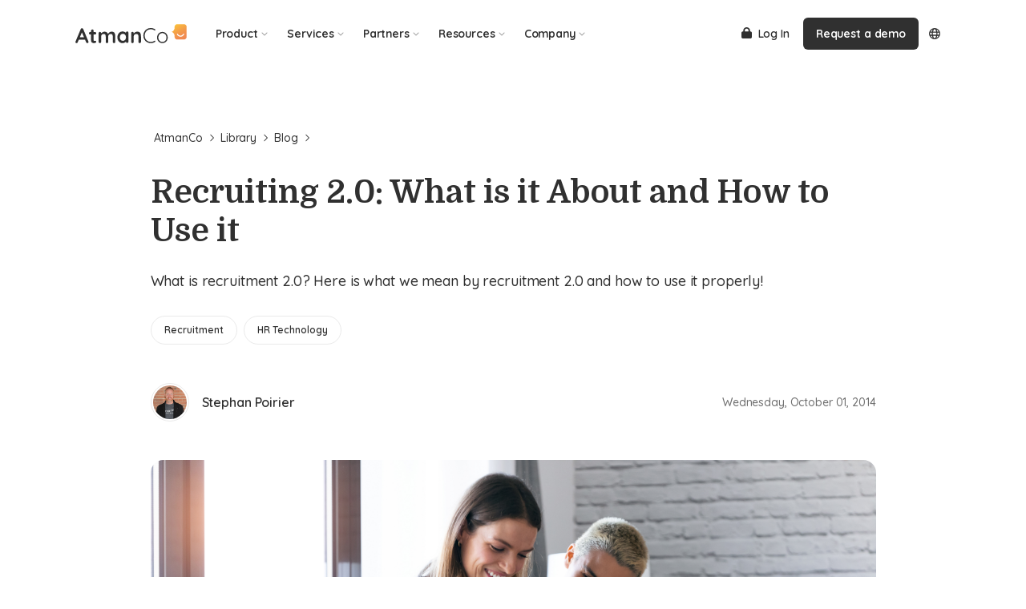

--- FILE ---
content_type: text/html; charset=utf-8
request_url: https://atmanco.com/resources/blog/recruiting-2-0-what-is-about-how-to-use/
body_size: 23625
content:


<html lang="EN" style="width: 100%;" class="blogItem-template">
<head>
    <meta charset="utf-8"/>
    <link rel="alternate" href="https://atmanco.com/resources/blog/recruiting-2-0-what-is-about-how-to-use/" hreflang="EN" />
    <link rel="icon" href="/media/ikalalxl/atmanco-favicon-32.png" sizes="32x32">
    <script src="//code.jquery.com/jquery-1.12.0.min.js"></script>
    <script src="/scripts/circletype.min.js"></script>
    
    <script src="https://ajax.aspnetcdn.com/ajax/jquery.validate/1.16.0/jquery.validate.min.js"></script>
    <script src="https://ajax.aspnetcdn.com/ajax/mvc/5.2.3/jquery.validate.unobtrusive.min.js"></script>
    
    <script src="https://cdn.jsdelivr.net/npm/js-cookie@3.0.1/dist/js.cookie.min.js" defer></script>

    

<meta charset="UTF-8">
<meta http-equiv="X-UA-Compatible" content="IE=edge,chrome=1">
<meta name="viewport" content="width=device-width, initial-scale=1.0, maximum-scale=1.0, user-scalable=no">


<!-- Robots Meta Tags -->

<!-- Primary Meta Tags -->
<title>Recruiting 2.0: What is it About and How to Use it | AtmanCo</title>
<meta name="title" content="Recruiting 2.0: What is it About and How to Use it">
<meta name="description" content="What is recruitment 2.0? Here is what we mean by recruitment 2.0 and how to use it properly!">
<meta name="author" content="">

<!-- Open Graph / Facebook -->
<meta property="og:type" content="website">
<meta property="og:url" content="https://atmanco.com/resources/blog/recruiting-2-0-what-is-about-how-to-use/">
<meta property="og:title" content="Recruiting 2.0: What is it About and How to Use it">
<meta property="og:description" content="What is recruitment 2.0? Here is what we mean by recruitment 2.0 and how to use it properly!">

    <meta property="og:image" content="https://atmanco.com/media/3wyndzmi/adobestock_296301660_purple-social.png">

<!-- Twitter -->
<meta property="twitter:card" content="summary_large_image">
<meta property="twitter:url" content="https://atmanco.com/resources/blog/recruiting-2-0-what-is-about-how-to-use/">
<meta property="twitter:title" content="Recruiting 2.0: What is it About and How to Use it">
<meta property="twitter:description" content="What is recruitment 2.0? Here is what we mean by recruitment 2.0 and how to use it properly!">

    <meta property="twitter:image" content="https://atmanco.com/media/3wyndzmi/adobestock_296301660_purple-social.png">


    

<link rel="stylesheet" href="https://maxcdn.bootstrapcdn.com/bootstrap/4.0.0/css/bootstrap.min.css" integrity="sha384-Gn5384xqQ1aoWXA+058RXPxPg6fy4IWvTNh0E263XmFcJlSAwiGgFAW/dAiS6JXm" crossorigin="anonymous">
<link rel="preconnect" href="https://fonts.googleapis.com">
<link rel="preconnect" href="https://fonts.gstatic.com" crossorigin>
<link href="https://fonts.googleapis.com/css2?family=Domine:wght@400..700&family=Quicksand:wght@300..700&display=swap" rel="stylesheet">


    <link rel="stylesheet" href="/build/styles.css?v=20250703">

<!--<script defer src="https://pro.fontawesome.com/releases/v5.15.4/js/all.js" integrity="sha384-8nTbev/iV1sg3ESYOAkRPRDMDa5s0sknqroAe9z4DiM+WDr1i/VKi5xLWsn87Car" crossorigin="anonymous"></script> -->
<script src="https://kit.fontawesome.com/74617b51dd.js" crossorigin="anonymous"></script>
<!-- This code comes first -->
<!-- Enable searching for pseudo elements -->
<script>
    FontAwesomeConfig = { searchPseudoElements: true };
</script>
<!-- Load Font Awesome SVG with JS -->
<!--<script defer src="/static/fontawesome/fontawesome-all.js"></script> -->

<!-- <script src="/scripts/languageDisplay.js" ></script> -->
    





<script>(function(w,d,s,l,i){w[l]=w[l]||[];w[l].push({'gtm.start':
new Date().getTime(),event:'gtm.js'});var f=d.getElementsByTagName(s)[0],
j=d.createElement(s),dl=l!='dataLayer'?'&l='+l:'';j.async=true;j.src=
'https://www.googletagmanager.com/gtm.js?id='+i+dl;f.parentNode.insertBefore(j,f);
})(window,document,'script','dataLayer','GTM-MPJVNLH');</script>


<script>
    window.intercomSettings = {
    app_id: "mz9adkd0"
    };
</script>
<script>
    (function(){var w=window;var ic=w.Intercom;if(typeof ic==="function"){ic('reattach_activator');ic('update',w.intercomSettings);}else{var d=document;var i=function(){i.c(arguments);};i.q=[];i.c=function(args){i.q.push(args);};w.Intercom=i;var l=function(){var s=d.createElement('script');s.type='text/javascript';s.async=true;s.src='https://widget.intercom.io/widget/mz9adkd0';var x=d.getElementsByTagName('script')[0];x.parentNode.insertBefore(s,x);};if(w.attachEvent){w.attachEvent('onload',l);}else{w.addEventListener('load',l,false);}}})();
</script>


<script>
    !function(f,b,e,v,n,t,s)
    {if(f.fbq)return;n=f.fbq=function(){n.callMethod?
    n.callMethod.apply(n,arguments):n.queue.push(arguments)};
    if(!f._fbq)f._fbq=n;n.push=n;n.loaded=!0;n.version='2.0';
    n.queue=[];t=b.createElement(e);t.async=!0;
    t.src=v;s=b.getElementsByTagName(e)[0];
    s.parentNode.insertBefore(t,s)}(window, document,'script','https://connect.facebook.net/en_US/fbevents.js');
    fbq('init', '1679511405557441');
    fbq('track', 'PageView');
</script>
<noscript><img height="1" width="1" style="display:none" src="https://www.facebook.com/tr?id=1679511405557441&ev=PageView&noscript=1"/></noscript>


<script type="text/javascript">
        _linkedin_partner_id = "7564132";
        window._linkedin_data_partner_ids = window._linkedin_data_partner_ids || [];
        window._linkedin_data_partner_ids.push(_linkedin_partner_id);
        </script>
        <script type="text/javascript">
        (function(){var s = document.getElementsByTagName("script")[0];
        var b = document.createElement("script");
        b.type = "text/javascript";b.async = true;
        b.src = "https://snap.licdn.com/li.lms-analytics/insight.min.js";
        s.parentNode.insertBefore(b, s);})();
        </script>
        <noscript>
        <img height="1" width="1" style="display:none;" alt="" src="https://px.ads.linkedin.com/collect/?pid=7564132&fmt=gif" />
</noscript>


<script>
    (function(h,o,t,j,a,r){
        h.hj=h.hj||function(){(h.hj.q=h.hj.q||[]).push(arguments)};
        h._hjSettings={hjid:2378280,hjsv:6};
        a=o.getElementsByTagName('head')[0];
        r=o.createElement('script');r.async=1;
        r.src=t+h._hjSettings.hjid+j+h._hjSettings.hjsv;
        a.appendChild(r);
    })(window,document,'https://static.hotjar.com/c/hotjar-','.js?sv=');
</script>

    
</head>
<body class=" navigation-sticky ">
    <div class="hidden" hidden> Deployment 2021.11.03.staging</div>
        
            <header class="" id="Header">
        
        

            <nav class="main-navigation d-flex align-items-center">
                <div class="container">
                    <div class="row">
                        <div class="col-12">
                            <div class="position-relative d-flex align-items-center justify-content-between p-0">
                                <a class="navbar-brand m-0 p-0" href="/">
                                    

<?xml version="1.0" encoding="utf-8"?>
<!-- Generator: Adobe Illustrator 25.2.1, SVG Export Plug-In . SVG Version: 6.00 Build 0)  -->
<svg version="1.1" id="Layer_1" xmlns="http://www.w3.org/2000/svg" xmlns:xlink="http://www.w3.org/1999/xlink" x="0px" y="0px"
	 viewBox="0 0 1202 208" style="enable-background:new 0 0 1202 208;" xml:space="preserve">
<style type="text/css">
	.st0{fill:#303030;}
	.dark-theme .st0{fill:#ffffff;}
	.dark-theme.fixed .st0{fill:#303030;}
	.gradient{fill:url(#SVGID_1_);}
	.st2{fill:#FFFFFF;}
</style>
<g>
	<g>
		<path class="st0" d="M141.9,193.1c0.2,3.6-1.3,7.1-3.8,9.6c-2.3,2.4-5.6,3.8-8.9,3.8c-2.7,0-5.2-0.9-7.4-2.5
			c-2.3-1.8-4.1-4.2-5.2-6.9l-11.9-27.6H37.1l-11.9,27.7c-0.9,2.7-2.6,5-4.9,6.7c-2,1.6-4.6,2.4-7.2,2.4c-3.9,0-6.9-1.1-9-3.2
			s-3.1-5-3.1-8.7c0-1.5,0.2-2.9,0.7-4.3L58.4,54.3c1.1-2.9,2.9-5.3,5.5-7c2.4-1.6,5.3-2.4,8.2-2c5.7,0,10.9,3.7,12.8,9.1
			l55.9,133.3C141.4,189.3,141.8,191.2,141.9,193.1z M48.2,143.5h45.5l-23-53.2L48.2,143.5z"/>
		<path class="st0" d="M222.2,183.8c1.8,2.3,2.8,5.2,2.6,8.1c0,4.1-2.2,7.5-6.7,10.4s-9.8,4.3-15.1,4.2c-9.4,0-17.3-2-23.8-6
			s-9.6-12.6-9.6-25.6v-62.8h-10.5c-6.9,0.2-12.6-5.2-12.8-12.1c0-0.2,0-0.4,0-0.6c-0.1-3.3,1.2-6.5,3.7-8.7
			c2.5-2.4,5.7-3.6,9.1-3.5h10.5V72.6c-0.2-7.5,5.8-13.7,13.3-13.9c0.2,0,0.4,0,0.6,0c3.6-0.1,7,1.4,9.6,4c2.5,2.6,3.9,6.2,3.8,9.9
			v14.6h16.2c6.9-0.2,12.6,5.2,12.8,12.1c0,0.2,0,0.4,0,0.6c0.1,3.3-1.2,6.5-3.7,8.7c-2.5,2.4-5.7,3.6-9.1,3.5h-16.2v61.6
			c0,3.2,0.8,5.5,2.5,6.9c1.6,1.5,3.9,2.1,6.8,2.1c1.7-0.1,3.4-0.4,5-0.9c1.6-0.7,3.4-1.1,5.2-1.1
			C218.6,180.8,220.5,181.8,222.2,183.8z"/>
		<path class="st0" d="M422.3,96.3c5.7,9.2,8.7,21.9,8.7,38.1v58.2c0.1,3.7-1.3,7.3-3.8,9.9c-5.5,5.3-14.1,5.3-19.5,0
			c-2.5-2.6-4-6.2-3.8-9.9v-58.2c0-8.3-1.6-14.9-4.9-19.7s-9-7.2-17.2-7.2c-8.5,0-15.1,2.5-19.9,7.6c-4.7,5.1-7.2,11.5-7.2,19.2
			v58.2c0.1,3.7-1.3,7.3-3.8,9.9c-5.5,5.3-14.1,5.3-19.5,0c-2.5-2.6-4-6.2-3.8-9.9v-58.2c0-8.3-1.6-14.9-4.9-19.7
			c-3.3-4.8-9-7.2-17.2-7.2c-8.5,0-15.1,2.5-19.9,7.6c-4.7,5.1-7.2,11.5-7.2,19.2v58.2c0.1,3.7-1.3,7.3-3.8,9.9
			c-5.5,5.3-14.1,5.3-19.5,0c-2.5-2.6-4-6.2-3.8-9.9V98.7c-0.1-3.7,1.3-7.3,3.8-9.9c5.5-5.3,14.1-5.3,19.5,0c2.6,2.6,4,6.2,3.9,9.9
			v3.7c4.3-5.6,9.6-10.4,15.6-14c6.3-3.8,13.7-5.9,21-5.8c19,0,31.3,8.3,36.6,25c3.5-6.4,8.7-12.1,15.8-17.3
			c6.9-5.2,15.4-7.8,24-7.7C406.1,82.5,416.5,87.1,422.3,96.3z"/>
		<path class="st0" d="M568.7,84.1c2.6,2.7,4,6.3,3.8,10v96.2c0.1,3.7-1.3,7.3-3.8,9.9c-2.5,2.6-6.1,4.1-9.8,4
			c-3.6,0.2-7.1-1.3-9.6-3.8c-2.5-2.6-3.9-6.1-4-9.8c-3.8,4.4-8.9,8.2-15.4,11.3c-6.4,3.1-13.3,4.7-20.4,4.7
			c-10.1,0.1-19.9-2.7-28.5-8.1c-8.6-5.5-15.5-13.2-20.1-22.4c-4.9-9.6-7.4-20.4-7.4-32.5s2.5-23,7.3-32.6s11.4-17.2,19.9-22.5
			c8.3-5.3,18-8.2,27.9-8.1c7-0.1,14,1.3,20.4,4c6,2.4,11.4,5.8,16.2,10.1v-0.2c-0.1-3.7,1.3-7.3,3.8-9.9s6.1-4.1,9.8-4
			C562.6,80.1,566.1,81.6,568.7,84.1z M537.1,170.7c6.2-7.2,9.3-16.3,9.3-27.1c0-10.9-3.1-20-9.3-27.3s-14.2-11-24.1-11
			c-9.7,0-17.7,3.6-23.9,11c-6.2,7.3-9.3,16.4-9.3,27.3c0,10.9,3.1,19.9,9.2,27.1c6.1,7.2,14.1,10.8,24,10.8
			C522.8,181.5,530.9,177.9,537.1,170.7z"/>
		<path class="st0" d="M699.3,96.3c5.9,9.2,8.8,21.9,8.8,38.1v58.2c0.1,3.7-1.3,7.3-3.8,9.9c-5.5,5.3-14.1,5.3-19.5,0
			c-2.5-2.6-4-6.2-3.8-9.9v-58.2c0-8.3-1.7-14.9-5.2-19.7c-3.5-4.7-9.5-7.2-18-7.2c-8.8,0-15.7,2.5-20.7,7.6s-7.5,11.5-7.5,19.2
			v58.2c0.1,3.7-1.3,7.3-3.8,9.9c-5.5,5.3-14.1,5.3-19.5,0c-2.5-2.6-4-6.2-3.8-9.9V98.7c-0.1-3.7,1.3-7.3,3.8-9.9
			c5.5-5.3,14.1-5.3,19.5,0c2.5,2.6,4,6.2,3.8,9.9v3.8c4.3-5.7,9.8-10.5,16-14.1c6.5-3.9,14.1-6,21.7-5.9
			C682.7,82.5,693.3,87.1,699.3,96.3z"/>
		<path class="st0" d="M863.8,62.5c-0.1,1.6-0.7,3.2-1.6,4.6c-1.2,1.6-3.2,2.5-5.2,2.5c-1.3,0-2.5-0.4-3.6-1.1
			c-11.8-7.9-25.6-12.1-39.8-12c-12.3,0-23.4,2.9-33.4,8.7c-9.9,5.7-18,14.1-23.5,24.2c-5.7,10.4-8.6,22.2-8.6,35.4
			c0,13.5,2.9,25.4,8.7,35.8c5.5,10.1,13.6,18.5,23.5,24.1c10.1,5.7,21.5,8.7,33.1,8.5c14.1,0.1,27.9-4,39.6-11.9
			c1.1-0.7,2.5-1.1,3.8-1.1c2.1,0,4.1,1,5.2,2.7c1.1,1.2,1.6,2.7,1.6,4.3c0.1,2.3-1.1,4.4-3.2,5.5c-5.9,3.9-13.2,7.3-21.8,9.9
			c-8.2,2.6-16.7,3.9-25.3,4c-14,0.1-27.7-3.4-39.9-10.4c-12.2-6.9-22.2-16.8-29.1-29c-7.2-12.4-10.8-26.6-10.8-42.5
			c0-15.3,3.6-29.3,10.7-41.8c6.8-12.2,16.8-22.3,28.9-29.4c12.3-7.1,26.2-10.7,40.2-10.5c8.4,0,16.8,1.2,24.9,3.6
			c7.8,2.3,15.2,5.7,21.9,10.2C862.5,58,863.9,60.1,863.8,62.5z"/>
		<path class="st0" d="M989.2,176.9c-4.7,9-11.9,16.5-20.7,21.7c-18.1,10.5-40.6,10.5-58.7,0c-8.7-5.2-15.9-12.8-20.7-21.7
			c-10-19.4-10-42.4,0-61.9c4.8-9,11.9-16.6,20.7-21.8c18.1-10.6,40.6-10.6,58.7,0c8.7,5.2,15.9,12.8,20.7,21.8
			C999.1,134.5,999.1,157.5,989.2,176.9z M977.4,121.5c-3.6-7-9.1-13-15.8-17.2s-14.5-6.3-22.4-6.2c-7.8-0.1-15.6,2-22.3,6.2
			s-12.2,10.1-15.8,17.2c-7.8,15.4-7.8,33.5,0,48.9c3.6,7,9.1,13,15.8,17.2s14.4,6.4,22.3,6.2c16.1,0.2,30.9-8.8,38.2-23.2
			C984.9,155.1,984.9,136.9,977.4,121.5z"/>
	</g>
	<g>
		
		<linearGradient id="SVGID_1_" gradientUnits="userSpaceOnUse" x1="1182.6089" y1="1249.5903" x2="1088.8954" y2="1087.2715" gradientTransform="matrix(1 0 0 1 0 -1084)">
			<stop  offset="0" style="stop-color:#F08752"/>
			<stop  offset="0.24" style="stop-color:#F18C50"/>
			<stop  offset="0.53" style="stop-color:#F39B4A"/>
			<stop  offset="0.85" style="stop-color:#F8B340"/>
			<stop  offset="1" style="stop-color:#FAC13A"/>
		</linearGradient>
		<path class="gradient" d="M1171.6,1.4H1100c-16,0-27.8,12.3-29.3,27.7c-0.5,5,0.1,10.1-0.3,15.1c-0.4,5.1-1.8,10-4,14.6
			c-4.5,8.9-11.1,18.3-20.3,22.9c-0.7,0.3-8.7,2.8-8.7,2.3v1.3c0-0.3,7.8,2.2,8.5,2.5c9.6,4.6,18.1,15.5,21.7,25.4
			c1.6,4.3,2.9,9.6,2.9,14.1c0,3.1,0,6.3,0,9.4c0,12.7,6.9,24.7,19.2,29.1c3.3,1.1,6.7,1.7,10.2,1.7h71.5
			c16.3,0,29.4-13.2,29.4-29.4V30.9C1201,14.6,1187.8,1.4,1171.6,1.4z"/>
		<path class="st2" d="M1134.4,137.2c-25.5-0.2-38.8-24.4-39-24.7c-1.5-2.7-0.5-6,2.2-7.5l0,0c2.7-1.5,6-0.5,7.6,2.2l0,0
			c0.1,0.2,10.7,18.8,29.4,18.9c18.8-0.1,29.4-18.7,29.4-18.9c1-1.8,2.9-2.9,4.9-2.9c1,0,1.9,0.2,2.7,0.7c2.7,1.5,3.7,4.9,2.2,7.6
			c-0.6,1-13.5,24.4-38.9,24.7h-0.2C1134.8,137.2,1134.5,137.2,1134.4,137.2z"/>
	</g>
</g>
</svg>

                                </a>


                                        <div class="d-none d-lg-flex flex-grow-1 pl-4">
                                            <ul class="nav-list d-flex flex-row">
                                                    <li class="nav-item">

                                                        <a class="nav-link nav-link-toggle" id="triggerDropdown-Product" tabindex="Product" type="button" aria-expanded="false">
                                                                Product<i class="fas fa-chevron-down"></i>
                                                        </a>

                                                    </li>
                                                    <li class="nav-item">

                                                        <a class="nav-link nav-link-toggle" id="triggerDropdown-Services" tabindex="Services" type="button" aria-expanded="false">
                                                                Services<i class="fas fa-chevron-down"></i>
                                                        </a>

                                                    </li>
                                                    <li class="nav-item">

                                                        <a class="nav-link nav-link-toggle" id="triggerDropdown-Partners" tabindex="Partners" type="button" aria-expanded="false">
                                                                Partners<i class="fas fa-chevron-down"></i>
                                                        </a>

                                                    </li>
                                                    <li class="nav-item">

                                                        <a class="nav-link nav-link-toggle" id="triggerDropdown-Resources" tabindex="Resources" type="button" aria-expanded="false">
                                                                Resources<i class="fas fa-chevron-down"></i>
                                                        </a>

                                                    </li>
                                                    <li class="nav-item">

                                                        <a class="nav-link nav-link-toggle" id="triggerDropdown-Company" tabindex="Company" type="button" aria-expanded="false">
                                                                Company<i class="fas fa-chevron-down"></i>
                                                        </a>

                                                    </li>
                                            </ul>                 
                                        </div>

                                <div class="d-flex flex-row align-items-center flex-gap-xxs">

                                            <a href="https://login.atmanco.com/Unauth/Login" class="btn btn-ghost icon-before d-none d-md-inline-block"><i class="fas fa-lock" ></i>Log In</a>
                                            <a href="/request-demo/" class="btn btn-primary d-none d-sm-inline-block" id="nav-primary-btn">Request a demo </a>

                                    <div class="dropdown">
                                        <button class="btn btn-ghost language-selector icon-only" type="button" id="cultureDropdown" data-toggle="dropdown" aria-haspopup="true" aria-expanded="false">
                                            <i class="far fa-globe"></i>
                                        </button>

                                        
                                            <div class="dropdown-menu dropdown-menu-right" aria-labelledby="cultureDropdown">
                                                    <a class="dropdown-item d-flex flex-row flex-gap-xs align-items-center first-letter-capitalize en-us" href="/resources/blog/recruiting-2-0-what-is-about-how-to-use/">
                                                        English
                                                    </a>
                                                    <a class="dropdown-item d-flex flex-row flex-gap-xs align-items-center first-letter-capitalize fr-ca" href="/fr/ressources/blog/recrutement-2-0-ce-que-cest-comment-bien-utiliser/">
                                                        Fran&#231;ais (Canada)
                                                    </a>
                                            </div>
                                    </div>

                                    
                                        <button class="btn-ghost icon-only d-lg-none" id="mobile-menu" type="button" aria-controls="nav-mobile-drawer" aria-expanded="false" aria-label="Open menu">
                                            <i class="far fa-bars"></i>
                                        </button>
                                    
                                </div>
                            </div>
                        </div>
                    </div>
                </div>
            </nav>




        <div class="drawer navigation-mobile-drawer py-4">
            <div class="container">
                <div class="row">
                    <div class="col-12 col-sm-10 mx-auto">
                        <nav class="d-flex flex-column">
                            <ul class="nav-list d-flex flex-column">
                                    <li class="nav-item">  

                                        <a class="nav-link nav-link-toggle" data-toggle="collapse" href="#navbarDropdownMenu-Product-mobile" role="button" aria-expanded="false" aria-controls="collapseExample">
                                            Product<i class="fal fa-chevron-down"></i>
                                        </a>

                                        <div class="collapse" id="navbarDropdownMenu-Product-mobile">
                                            <div class="navigation-menu py-4">                                            
                                                <div class="row no-gutters">
                                                            <div class="col-12 col-lg-4  ">
                                                                
                                                                <div class="d-flex flex-column menu-container">
                                        
                                                                                    <div class="row display-lg">                                                       

                                                                                            <div class="col-12">
                                                                                                <p class="subtitle sm mb-3">Platform</p>
                                                                                            </div>

                                                                                                <div class="col-12">                                                                        
                                                                                                    <a class="menu-item display-lg" href="/product/psychometrics-platform/">


                                                                                                                <div class="icon-container secondary lg Orange">
                                                                                                                    <i class="far fa-shapes"></i>
                                                                                                                </div>




                                                                                                        <div class="d-flex flex-column">

                                                                                                            <div class="d-flex flex-row align-items-center">
                                                                                                                <p class="sm title">Platform Overview</p>

                                                                                                                    <div class="ml-2">
                                                                                                                        <p class="badge xs darkGrey py-1"></p>
                                                                                                                    </div>
                                                                                                                
                                                                                                            </div>

                                                                                                                    <p class="sm l-h-xs mt-1">AtmanCo’s Platform uses an integrated multidimensional Psychometric model to achieve higher-performing employees, teams, and organizations.</p>

                                                                                                        </div>

                                                                                                    </a>
                                                                                                </div>
                                                                                                <div class="col-12">                                                                        
                                                                                                    <a class="menu-item display-lg" href="/product/virtual-coach/">


                                                                                                                <div class="icon-container secondary lg Yellow">
                                                                                                                    <i class="far fa-smile"></i>
                                                                                                                </div>




                                                                                                        <div class="d-flex flex-column">

                                                                                                            <div class="d-flex flex-row align-items-center">
                                                                                                                <p class="sm title">Virtual Coach</p>

                                                                                                                    <div class="ml-2">
                                                                                                                        <p class="badge xs darkGrey py-1"></p>
                                                                                                                    </div>
                                                                                                                
                                                                                                            </div>

                                                                                                                    <p class="sm l-h-xs mt-1">Get AI-powered recommendations for employee integration, motivation, retention, and mobilization.</p>

                                                                                                        </div>

                                                                                                    </a>
                                                                                                </div>
                                                                                                <div class="col-12">                                                                        
                                                                                                    <a class="menu-item display-lg" href="/product/platform/personality-styles/">


                                                                                                                <div class="icon-container secondary lg Red">
                                                                                                                    <i class="far fa-palette"></i>
                                                                                                                </div>




                                                                                                        <div class="d-flex flex-column">

                                                                                                            <div class="d-flex flex-row align-items-center">
                                                                                                                <p class="sm title">Personality Styles</p>

                                                                                                                    <div class="ml-2">
                                                                                                                        <p class="badge xs darkGrey py-1"></p>
                                                                                                                    </div>
                                                                                                                
                                                                                                            </div>

                                                                                                                    <p class="sm l-h-xs mt-1">Reveal your unique personality style, and join the team that best matches your traits.</p>

                                                                                                        </div>

                                                                                                    </a>
                                                                                                </div>

                                                                                    </div>
                                                                </div>
                                                            
                                                            </div>
                                                            <div class="col-12 col-lg-4  ">
                                                                
                                                                <div class="d-flex flex-column menu-container">
                                        
                                                                                    <div class="row display-md">                                                       

                                                                                            <div class="col-12">
                                                                                                <p class="subtitle sm mb-3">Solutions</p>
                                                                                            </div>

                                                                                                <div class="col-12">                                                                        
                                                                                                    <a class="menu-item display-md" href="/solutions/psychometrics-hiring/">



                                                                                                                <div class="icon-container ghost mr-2">
                                                                                                                    <i class="far fa-bullseye-pointer"></i>
                                                                                                                </div>



                                                                                                        <div class="d-flex flex-column">

                                                                                                            <div class="d-flex flex-row align-items-center">
                                                                                                                <p class="sm title">Recruiting &amp; Integration</p>

                                                                                                                    <div class="ml-2">
                                                                                                                        <p class="badge xs darkGrey py-1"></p>
                                                                                                                    </div>
                                                                                                                
                                                                                                            </div>

                                                                                                                    <p class="sm l-h-xs mt-1">Simplify your hiring choices and base your decisions on the best psychometric solution.</p>

                                                                                                        </div>

                                                                                                    </a>
                                                                                                </div>
                                                                                                <div class="col-12">                                                                        
                                                                                                    <a class="menu-item display-md" href="/solutions/psychometrics-leading/">



                                                                                                                <div class="icon-container ghost mr-2">
                                                                                                                    <i class="far fa-flag-alt"></i>
                                                                                                                </div>



                                                                                                        <div class="d-flex flex-column">

                                                                                                            <div class="d-flex flex-row align-items-center">
                                                                                                                <p class="sm title">Management &amp; Leadership</p>

                                                                                                                    <div class="ml-2">
                                                                                                                        <p class="badge xs darkGrey py-1"></p>
                                                                                                                    </div>
                                                                                                                
                                                                                                            </div>

                                                                                                                    <p class="sm l-h-xs mt-1">Engage and mobilize your teams using psychometrics and key leadership skills.</p>

                                                                                                        </div>

                                                                                                    </a>
                                                                                                </div>
                                                                                                <div class="col-12">                                                                        
                                                                                                    <a class="menu-item display-md" href="/solutions/psychometrics-competency-development/">



                                                                                                                <div class="icon-container ghost mr-2">
                                                                                                                    <i class="far fa-leaf"></i>
                                                                                                                </div>



                                                                                                        <div class="d-flex flex-column">

                                                                                                            <div class="d-flex flex-row align-items-center">
                                                                                                                <p class="sm title">Competency Development</p>

                                                                                                                    <div class="ml-2">
                                                                                                                        <p class="badge xs darkGrey py-1"></p>
                                                                                                                    </div>
                                                                                                                
                                                                                                            </div>

                                                                                                                    <p class="sm l-h-xs mt-1">Combine natural talents with observable behaviors to reveal their development potential.</p>

                                                                                                        </div>

                                                                                                    </a>
                                                                                                </div>

                                                                                    </div>
                                                                </div>
                                                            
                                                            </div>
                                                            <div class="col-12 col-lg-4  bcg-light-grey">
                                                                
                                                                <div class="d-flex flex-column menu-container">
                                        
                                                                                    <div class="row display-md">                                                       

                                                                                            <div class="col-12">
                                                                                                <p class="subtitle sm mb-3">Science</p>
                                                                                            </div>

                                                                                                <div class="col-12">                                                                        
                                                                                                    <a class="menu-item display-md" href="/product/psychometric-assessments/">



                                                                                                                <div class="icon-container ghost mr-2">
                                                                                                                    <i class="far fa-sliders-h"></i>
                                                                                                                </div>



                                                                                                        <div class="d-flex flex-column">

                                                                                                            <div class="d-flex flex-row align-items-center">
                                                                                                                <p class="sm title">Evaluations - IMDP Model</p>

                                                                                                                    <div class="ml-2">
                                                                                                                        <p class="badge xs darkGrey py-1"></p>
                                                                                                                    </div>
                                                                                                                
                                                                                                            </div>

                                                                                                                    <p class="sm l-h-xs mt-1">Explore our psychometric assessments for your recruitment, management and development needs.</p>

                                                                                                        </div>

                                                                                                    </a>
                                                                                                </div>
                                                                                                <div class="col-12">                                                                        
                                                                                                    <a class="menu-item display-md" href="/product/competencies/">



                                                                                                                <div class="icon-container ghost mr-2">
                                                                                                                    <i class="far fa-star-shooting"></i>
                                                                                                                </div>



                                                                                                        <div class="d-flex flex-column">

                                                                                                            <div class="d-flex flex-row align-items-center">
                                                                                                                <p class="sm title">Competencies</p>

                                                                                                                    <div class="ml-2">
                                                                                                                        <p class="badge xs darkGrey py-1"></p>
                                                                                                                    </div>
                                                                                                                
                                                                                                            </div>

                                                                                                                    <p class="sm l-h-xs mt-1">Discover the AtmanCo skills library to develop your teams and grow your organization.</p>

                                                                                                        </div>

                                                                                                    </a>
                                                                                                </div>
                                                                                                <div class="col-12">                                                                        
                                                                                                    <a class="menu-item display-md" href="/product/atmanco-science/">



                                                                                                                <div class="icon-container ghost mr-2">
                                                                                                                    <i class="far fa-atom-alt"></i>
                                                                                                                </div>



                                                                                                        <div class="d-flex flex-column">

                                                                                                            <div class="d-flex flex-row align-items-center">
                                                                                                                <p class="sm title">Science</p>

                                                                                                                    <div class="ml-2">
                                                                                                                        <p class="badge xs darkGrey py-1"></p>
                                                                                                                    </div>
                                                                                                                
                                                                                                            </div>

                                                                                                                    <p class="sm l-h-xs mt-1">Understand the scientific validation behind the psychometric data.</p>

                                                                                                        </div>

                                                                                                    </a>
                                                                                                </div>

                                                                                    </div>
                                                                </div>
                                                            
                                                            </div>
                                                </div>
                                            </div>
                                        </div>

                                    </li>
                                    <li class="nav-item">  

                                        <a class="nav-link nav-link-toggle" data-toggle="collapse" href="#navbarDropdownMenu-Services-mobile" role="button" aria-expanded="false" aria-controls="collapseExample">
                                            Services<i class="fal fa-chevron-down"></i>
                                        </a>

                                        <div class="collapse" id="navbarDropdownMenu-Services-mobile">
                                            <div class="navigation-menu py-4">                                            
                                                <div class="row no-gutters">
                                                            <div class="col-12 col-lg-8 2 ">
                                                                
                                                                <div class="d-flex flex-column menu-container">
                                        
                                                                                    <div class="row display-md">                                                       

                                                                                            <div class="col-12">
                                                                                                <p class="subtitle sm mb-3">Consulting Services</p>
                                                                                            </div>

                                                                                                <div class="col-12 col-lg-6">                                                                        
                                                                                                    <a class="menu-item display-md" href="/consulting-services/#ProfileInterpretation">






                                                                                                        <div class="d-flex flex-column">

                                                                                                            <div class="d-flex flex-row align-items-center">
                                                                                                                <p class="sm title">Profile Interpretation</p>

                                                                                                                    <div class="ml-2">
                                                                                                                        <p class="badge xs darkGrey py-1"></p>
                                                                                                                    </div>
                                                                                                                
                                                                                                            </div>

                                                                                                                    <p class="sm l-h-xs mt-1">Get an expert&#39;s perspective on profile interpretation.</p>

                                                                                                        </div>

                                                                                                    </a>
                                                                                                </div>
                                                                                                <div class="col-12 col-lg-6">                                                                        
                                                                                                    <a class="menu-item display-md" href="/consulting-services/#TeamAnalysis">






                                                                                                        <div class="d-flex flex-column">

                                                                                                            <div class="d-flex flex-row align-items-center">
                                                                                                                <p class="sm title">Team Analysis</p>

                                                                                                                    <div class="ml-2">
                                                                                                                        <p class="badge xs darkGrey py-1"></p>
                                                                                                                    </div>
                                                                                                                
                                                                                                            </div>

                                                                                                                    <p class="sm l-h-xs mt-1">Demystify the dynamics and performance of your team.</p>

                                                                                                        </div>

                                                                                                    </a>
                                                                                                </div>
                                                                                                <div class="col-12 col-lg-6">                                                                        
                                                                                                    <a class="menu-item display-md" href="/consulting-services/#TeamBuilding">






                                                                                                        <div class="d-flex flex-column">

                                                                                                            <div class="d-flex flex-row align-items-center">
                                                                                                                <p class="sm title">Team Building</p>

                                                                                                                    <div class="ml-2">
                                                                                                                        <p class="badge xs darkGrey py-1"></p>
                                                                                                                    </div>
                                                                                                                
                                                                                                            </div>

                                                                                                                    <p class="sm l-h-xs mt-1">Strengthen team spirit and cohesiveness.</p>

                                                                                                        </div>

                                                                                                    </a>
                                                                                                </div>
                                                                                                <div class="col-12 col-lg-6">                                                                        
                                                                                                    <a class="menu-item display-md" href="/consulting-services/#PotentialEvaluation">






                                                                                                        <div class="d-flex flex-column">

                                                                                                            <div class="d-flex flex-row align-items-center">
                                                                                                                <p class="sm title">Potential Evaluation</p>

                                                                                                                    <div class="ml-2">
                                                                                                                        <p class="badge xs darkGrey py-1"></p>
                                                                                                                    </div>
                                                                                                                
                                                                                                            </div>

                                                                                                                    <p class="sm l-h-xs mt-1">Develop your employees to their full potential.</p>

                                                                                                        </div>

                                                                                                    </a>
                                                                                                </div>
                                                                                                <div class="col-12 col-lg-6">                                                                        
                                                                                                    <a class="menu-item display-md" href="/consulting-services/#ExecutiveCoaching">






                                                                                                        <div class="d-flex flex-column">

                                                                                                            <div class="d-flex flex-row align-items-center">
                                                                                                                <p class="sm title">Executive Coaching</p>

                                                                                                                    <div class="ml-2">
                                                                                                                        <p class="badge xs darkGrey py-1"></p>
                                                                                                                    </div>
                                                                                                                
                                                                                                            </div>

                                                                                                                    <p class="sm l-h-xs mt-1">Overcome your management challenges and develop your leadership.</p>

                                                                                                        </div>

                                                                                                    </a>
                                                                                                </div>
                                                                                                <div class="col-12 col-lg-6">                                                                        
                                                                                                    <a class="menu-item display-md" href="/consulting-services/#Training">






                                                                                                        <div class="d-flex flex-column">

                                                                                                            <div class="d-flex flex-row align-items-center">
                                                                                                                <p class="sm title">Training</p>

                                                                                                                    <div class="ml-2">
                                                                                                                        <p class="badge xs darkGrey py-1"></p>
                                                                                                                    </div>
                                                                                                                
                                                                                                            </div>

                                                                                                                    <p class="sm l-h-xs mt-1">Focus on getting to know yourself and others.</p>

                                                                                                        </div>

                                                                                                    </a>
                                                                                                </div>
                                                                                                <div class="col-12 col-lg-6">                                                                        
                                                                                                    <a class="menu-item display-md" href="/consulting-services/#ConflictResolution">






                                                                                                        <div class="d-flex flex-column">

                                                                                                            <div class="d-flex flex-row align-items-center">
                                                                                                                <p class="sm title">Conflict Resolution</p>

                                                                                                                    <div class="ml-2">
                                                                                                                        <p class="badge xs darkGrey py-1"></p>
                                                                                                                    </div>
                                                                                                                
                                                                                                            </div>

                                                                                                                    <p class="sm l-h-xs mt-1">Manage and prevent conflicts within your teams.</p>

                                                                                                        </div>

                                                                                                    </a>
                                                                                                </div>
                                                                                                <div class="col-12 col-lg-6">                                                                        
                                                                                                    <a class="menu-item display-md" href="/consulting-services/">






                                                                                                        <div class="d-flex flex-column">

                                                                                                            <div class="d-flex flex-row align-items-center">
                                                                                                                <p class="sm title">Explore all Services</p>

                                                                                                                    <div class="ml-2">
                                                                                                                        <p class="badge xs darkGrey py-1"></p>
                                                                                                                    </div>
                                                                                                                        <div class="icon-after">
                                                                                                                            <i class="far fa-long-arrow-right arrow"></i>    
                                                                                                                        </div>                                            
                                                                                                                
                                                                                                            </div>

                                                                                                                    <p class="sm l-h-xs mt-1"></p>

                                                                                                        </div>

                                                                                                    </a>
                                                                                                </div>

                                                                                    </div>
                                                                </div>
                                                            
                                                            </div>
                                                            <div class="col-12 col-lg-4  bcg-light-grey">
                                                                
                                                                <div class="d-flex flex-column menu-container">
                                        
                                                                                    <div class="row display-xl">                                                       

                                                                                            <div class="col-12">
                                                                                                <p class="subtitle sm mb-3">Certifications &amp; Training</p>
                                                                                            </div>

                                                                                                <div class="col-12">                                                                        
                                                                                                    <a class="menu-item display-xl" href="/certification/">

                                                                                                                <div class="img-container full mb-3 LightGrey" style="background-image: url('/media/se3l2qso/certifications.png');"></div>





                                                                                                        <div class="d-flex flex-column">

                                                                                                            <div class="d-flex flex-row align-items-center">
                                                                                                                <p class="sm title">AtmanCo Certification</p>

                                                                                                                    <div class="ml-2">
                                                                                                                        <p class="badge xs darkGrey py-1"></p>
                                                                                                                    </div>
                                                                                                                
                                                                                                            </div>

                                                                                                                    <p class="sm l-h-xs mt-1">The Fundamentals of Psychometrics &amp; AtmanCo</p>

                                                                                                        </div>

                                                                                                    </a>
                                                                                                </div>

                                                                                    </div>
                                                                </div>
                                                            
                                                            </div>
                                                </div>
                                            </div>
                                        </div>

                                    </li>
                                    <li class="nav-item">  

                                        <a class="nav-link nav-link-toggle" data-toggle="collapse" href="#navbarDropdownMenu-Partners-mobile" role="button" aria-expanded="false" aria-controls="collapseExample">
                                            Partners<i class="fal fa-chevron-down"></i>
                                        </a>

                                        <div class="collapse" id="navbarDropdownMenu-Partners-mobile">
                                            <div class="navigation-menu py-4">                                            
                                                <div class="row no-gutters">
                                                            <div class="col-12 3 ">
                                                                
                                                                <div class="d-flex flex-column menu-container">
                                        
                                                                                    <div class="row display-md">                                                       

                                                                                            <div class="col-12">
                                                                                                <p class="subtitle sm mb-3">Partnerships</p>
                                                                                            </div>

                                                                                                <div class="col-12 col-lg-4">                                                                        
                                                                                                    <a class="menu-item display-md" href="/partners/hr-specialist/">






                                                                                                        <div class="d-flex flex-column">

                                                                                                            <div class="d-flex flex-row align-items-center">
                                                                                                                <p class="sm title">HR Consultants and Specialists</p>

                                                                                                                    <div class="ml-2">
                                                                                                                        <p class="badge xs darkGrey py-1"></p>
                                                                                                                    </div>
                                                                                                                
                                                                                                            </div>

                                                                                                                    <p class="sm l-h-xs mt-1">Diversify your services with our data-driven tools.</p>

                                                                                                        </div>

                                                                                                    </a>
                                                                                                </div>
                                                                                                <div class="col-12 col-lg-4">                                                                        
                                                                                                    <a class="menu-item display-md" href="/partners/strategic-partners/">






                                                                                                        <div class="d-flex flex-column">

                                                                                                            <div class="d-flex flex-row align-items-center">
                                                                                                                <p class="sm title">Strategic Partnerships</p>

                                                                                                                    <div class="ml-2">
                                                                                                                        <p class="badge xs darkGrey py-1"></p>
                                                                                                                    </div>
                                                                                                                
                                                                                                            </div>

                                                                                                                    <p class="sm l-h-xs mt-1">Develop your HR expertise with powerful scientific tools.</p>

                                                                                                        </div>

                                                                                                    </a>
                                                                                                </div>
                                                                                                <div class="col-12 col-lg-4">                                                                        
                                                                                                    <a class="menu-item display-md" href="/partners/">






                                                                                                        <div class="d-flex flex-column">

                                                                                                            <div class="d-flex flex-row align-items-center">
                                                                                                                <p class="sm title">Become a Partner</p>

                                                                                                                    <div class="ml-2">
                                                                                                                        <p class="badge xs darkGrey py-1"></p>
                                                                                                                    </div>
                                                                                                                
                                                                                                            </div>

                                                                                                                    <p class="sm l-h-xs mt-1">Be part of our mission to maximize talent, potential, and diversity to foster happiness at work.</p>

                                                                                                        </div>

                                                                                                    </a>
                                                                                                </div>

                                                                                    </div>
                                                                </div>
                                                            
                                                            </div>
                                                </div>
                                            </div>
                                        </div>

                                    </li>
                                    <li class="nav-item">  

                                        <a class="nav-link nav-link-toggle" data-toggle="collapse" href="#navbarDropdownMenu-Resources-mobile" role="button" aria-expanded="false" aria-controls="collapseExample">
                                            Resources<i class="fal fa-chevron-down"></i>
                                        </a>

                                        <div class="collapse" id="navbarDropdownMenu-Resources-mobile">
                                            <div class="navigation-menu py-4">                                            
                                                <div class="row no-gutters">
                                                            <div class="col-12 col-lg-8 2 ">
                                                                
                                                                <div class="d-flex flex-column menu-container">
                                        
                                                                                    <div class="row display-md">                                                       

                                                                                            <div class="col-12">
                                                                                                <p class="subtitle sm mb-3">Resources</p>
                                                                                            </div>

                                                                                                <div class="col-12 col-lg-6">                                                                        
                                                                                                    <a class="menu-item display-md" href="/resources/blog/">



                                                                                                                <div class="icon-container ghost mr-2">
                                                                                                                    <i class="far fa-newspaper"></i>
                                                                                                                </div>



                                                                                                        <div class="d-flex flex-column">

                                                                                                            <div class="d-flex flex-row align-items-center">
                                                                                                                <p class="sm title">Blog</p>

                                                                                                                    <div class="ml-2">
                                                                                                                        <p class="badge xs darkGrey py-1"></p>
                                                                                                                    </div>
                                                                                                                
                                                                                                            </div>

                                                                                                                    <p class="sm l-h-xs mt-1">Get tips and best practices for fostering happiness in the workplace.</p>

                                                                                                        </div>

                                                                                                    </a>
                                                                                                </div>
                                                                                                <div class="col-12 col-lg-6">                                                                        
                                                                                                    <a class="menu-item display-md" href="/resources/guides/">



                                                                                                                <div class="icon-container ghost mr-2">
                                                                                                                    <i class="far fa-books"></i>
                                                                                                                </div>



                                                                                                        <div class="d-flex flex-column">

                                                                                                            <div class="d-flex flex-row align-items-center">
                                                                                                                <p class="sm title">Guides</p>

                                                                                                                    <div class="ml-2">
                                                                                                                        <p class="badge xs darkGrey py-1"></p>
                                                                                                                    </div>
                                                                                                                
                                                                                                            </div>

                                                                                                                    <p class="sm l-h-xs mt-1">Resources to help your talents flourish.</p>

                                                                                                        </div>

                                                                                                    </a>
                                                                                                </div>
                                                                                                <div class="col-12 col-lg-6">                                                                        
                                                                                                    <a class="menu-item display-md" href="/resources/use-cases/">



                                                                                                                <div class="icon-container ghost mr-2">
                                                                                                                    <i class="far fa-file-search"></i>
                                                                                                                </div>



                                                                                                        <div class="d-flex flex-column">

                                                                                                            <div class="d-flex flex-row align-items-center">
                                                                                                                <p class="sm title">Use Cases</p>

                                                                                                                    <div class="ml-2">
                                                                                                                        <p class="badge xs darkGrey py-1"></p>
                                                                                                                    </div>
                                                                                                                
                                                                                                            </div>

                                                                                                                    <p class="sm l-h-xs mt-1">Consult concrete cases on our solutions in support of your challenges and needs.</p>

                                                                                                        </div>

                                                                                                    </a>
                                                                                                </div>
                                                                                                <div class="col-12 col-lg-6">                                                                        
                                                                                                    <a class="menu-item display-md" href="/resources/datasheet/">



                                                                                                                <div class="icon-container ghost mr-2">
                                                                                                                    <i class="far fa-book"></i>
                                                                                                                </div>



                                                                                                        <div class="d-flex flex-column">

                                                                                                            <div class="d-flex flex-row align-items-center">
                                                                                                                <p class="sm title">Sample Reports</p>

                                                                                                                    <div class="ml-2">
                                                                                                                        <p class="badge xs darkGrey py-1"></p>
                                                                                                                    </div>
                                                                                                                
                                                                                                            </div>

                                                                                                                    <p class="sm l-h-xs mt-1">See examples of reports and data generated by the AtmanCo platform.</p>

                                                                                                        </div>

                                                                                                    </a>
                                                                                                </div>
                                                                                                <div class="col-12 col-lg-6">                                                                        
                                                                                                    <a class="menu-item display-md" href="/resources/customer-stories/">



                                                                                                                <div class="icon-container ghost mr-2">
                                                                                                                    <i class="far fa-scroll-old"></i>
                                                                                                                </div>



                                                                                                        <div class="d-flex flex-column">

                                                                                                            <div class="d-flex flex-row align-items-center">
                                                                                                                <p class="sm title">Customer Stories</p>

                                                                                                                    <div class="ml-2">
                                                                                                                        <p class="badge xs darkGrey py-1"></p>
                                                                                                                    </div>
                                                                                                                
                                                                                                            </div>

                                                                                                                    <p class="sm l-h-xs mt-1">Check out some of our clients&#39; success stories. </p>

                                                                                                        </div>

                                                                                                    </a>
                                                                                                </div>
                                                                                                <div class="col-12 col-lg-6">                                                                        
                                                                                                    <a class="menu-item display-md" href="https://help.atmanco.com/hc/">



                                                                                                                <div class="icon-container ghost mr-2">
                                                                                                                    <i class="far far fa-question-circle"></i>
                                                                                                                </div>



                                                                                                        <div class="d-flex flex-column">

                                                                                                            <div class="d-flex flex-row align-items-center">
                                                                                                                <p class="sm title">Help Center</p>

                                                                                                                    <div class="ml-2">
                                                                                                                        <p class="badge xs darkGrey py-1"></p>
                                                                                                                    </div>
                                                                                                                
                                                                                                            </div>

                                                                                                                    <p class="sm l-h-xs mt-1">How can we help you?</p>

                                                                                                        </div>

                                                                                                    </a>
                                                                                                </div>
                                                                                                <div class="col-12 col-lg-6">                                                                        
                                                                                                    <a class="menu-item display-md" href="/resources/">






                                                                                                        <div class="d-flex flex-column">

                                                                                                            <div class="d-flex flex-row align-items-center">
                                                                                                                <p class="sm title">View all resources</p>

                                                                                                                    <div class="ml-2">
                                                                                                                        <p class="badge xs darkGrey py-1"></p>
                                                                                                                    </div>
                                                                                                                        <div class="icon-after">
                                                                                                                            <i class="far fa-long-arrow-right arrow"></i>    
                                                                                                                        </div>                                            
                                                                                                                
                                                                                                            </div>

                                                                                                                    <p class="sm l-h-xs mt-1"></p>

                                                                                                        </div>

                                                                                                    </a>
                                                                                                </div>

                                                                                    </div>
                                                                </div>
                                                            
                                                            </div>
                                                            <div class="col-12 col-lg-4  bcg-light-grey">
                                                                
                                                                <div class="d-flex flex-column menu-container">
                                        
                                                                                    <div class="row display-xl">                                                       

                                                                                            <div class="col-12">
                                                                                                <p class="subtitle sm mb-3">Featured</p>
                                                                                            </div>

                                                                                                <div class="col-12">                                                                        
                                                                                                    <a class="menu-item display-xl" href="/resources/happiness-toolbox/">

                                                                                                                <div class="img-container full mb-3 " style="background-image: url('/media/4shbvgub/happy-kit-en-main.png');"></div>





                                                                                                        <div class="d-flex flex-column">

                                                                                                            <div class="d-flex flex-row align-items-center">
                                                                                                                <p class="sm title">Happiness Toolbox</p>

                                                                                                                    <div class="ml-2">
                                                                                                                        <p class="badge xs darkGrey py-1">Interactive Activities</p>
                                                                                                                    </div>
                                                                                                                
                                                                                                            </div>

                                                                                                                    <p class="sm l-h-xs mt-1">Create your ultimate toolkit to deliver unforgettable team-building experiences that spark meaningful connections, deepen collaboration, and boost performance.​</p>

                                                                                                        </div>

                                                                                                    </a>
                                                                                                </div>

                                                                                    </div>
                                                                </div>
                                                            
                                                            </div>
                                                </div>
                                            </div>
                                        </div>

                                    </li>
                                    <li class="nav-item">  

                                        <a class="nav-link nav-link-toggle" data-toggle="collapse" href="#navbarDropdownMenu-Company-mobile" role="button" aria-expanded="false" aria-controls="collapseExample">
                                            Company<i class="fal fa-chevron-down"></i>
                                        </a>

                                        <div class="collapse" id="navbarDropdownMenu-Company-mobile">
                                            <div class="navigation-menu py-4">                                            
                                                <div class="row no-gutters">
                                                            <div class="col-12 col-lg-8 2 ">
                                                                
                                                                <div class="d-flex flex-column menu-container">
                                        
                                                                                    <div class="row display-md">                                                       

                                                                                            <div class="col-12">
                                                                                                <p class="subtitle sm mb-3">Company</p>
                                                                                            </div>

                                                                                                <div class="col-12 col-lg-6">                                                                        
                                                                                                    <a class="menu-item display-md" href="/about-us/">






                                                                                                        <div class="d-flex flex-column">

                                                                                                            <div class="d-flex flex-row align-items-center">
                                                                                                                <p class="sm title">About us</p>

                                                                                                                    <div class="ml-2">
                                                                                                                        <p class="badge xs darkGrey py-1"></p>
                                                                                                                    </div>
                                                                                                                
                                                                                                            </div>

                                                                                                                    <p class="sm l-h-xs mt-1">This is us! We&#39;re glad you&#39;re taking the time to get to know us.</p>

                                                                                                        </div>

                                                                                                    </a>
                                                                                                </div>
                                                                                                <div class="col-12 col-lg-6">                                                                        
                                                                                                    <a class="menu-item display-md" href="/contact-us/">






                                                                                                        <div class="d-flex flex-column">

                                                                                                            <div class="d-flex flex-row align-items-center">
                                                                                                                <p class="sm title">Contact us</p>

                                                                                                                    <div class="ml-2">
                                                                                                                        <p class="badge xs darkGrey py-1"></p>
                                                                                                                    </div>
                                                                                                                
                                                                                                            </div>

                                                                                                                    <p class="sm l-h-xs mt-1">Our team is here to help you! </p>

                                                                                                        </div>

                                                                                                    </a>
                                                                                                </div>
                                                                                                <div class="col-12 col-lg-6">                                                                        
                                                                                                    <a class="menu-item display-md" href="/request-demo/">






                                                                                                        <div class="d-flex flex-column">

                                                                                                            <div class="d-flex flex-row align-items-center">
                                                                                                                <p class="sm title">Request a demo</p>

                                                                                                                    <div class="ml-2">
                                                                                                                        <p class="badge xs darkGrey py-1"></p>
                                                                                                                    </div>
                                                                                                                
                                                                                                            </div>

                                                                                                                    <p class="sm l-h-xs mt-1">Schedule a call for a free demo with one of our experts.</p>

                                                                                                        </div>

                                                                                                    </a>
                                                                                                </div>

                                                                                    </div>
                                                                </div>
                                                            
                                                            </div>
                                                            <div class="col-12 col-lg-4  bcg-light-grey">
                                                                
                                                                <div class="d-flex flex-column menu-container">
                                        
                                                                                    <div class="row display-xs">                                                       

                                                                                            <div class="col-12">
                                                                                                <p class="subtitle sm mb-3">Get in touch</p>
                                                                                            </div>

                                                                                                <div class="col-12">                                                                        
                                                                                                    <a class="menu-item display-xs" href="https://www.linkedin.com/company/2017112/">





                                                                                                                <div class="icon-container ghost mr-1">
                                                                                                                    <i class="fab fa-linkedin"></i>
                                                                                                                </div>

                                                                                                        <div class="d-flex flex-column">

                                                                                                            <div class="d-flex flex-row align-items-center">
                                                                                                                <p class="sm title">Linkedin</p>

                                                                                                                    <div class="ml-2">
                                                                                                                        <p class="badge xs darkGrey py-1"></p>
                                                                                                                    </div>
                                                                                                                
                                                                                                            </div>


                                                                                                        </div>

                                                                                                    </a>
                                                                                                </div>
                                                                                                <div class="col-12">                                                                        
                                                                                                    <a class="menu-item display-xs" href="https://www.facebook.com/AtmanCoInc">





                                                                                                                <div class="icon-container ghost mr-1">
                                                                                                                    <i class="fab fa-facebook"></i>
                                                                                                                </div>

                                                                                                        <div class="d-flex flex-column">

                                                                                                            <div class="d-flex flex-row align-items-center">
                                                                                                                <p class="sm title">Facebook</p>

                                                                                                                    <div class="ml-2">
                                                                                                                        <p class="badge xs darkGrey py-1"></p>
                                                                                                                    </div>
                                                                                                                
                                                                                                            </div>


                                                                                                        </div>

                                                                                                    </a>
                                                                                                </div>
                                                                                                <div class="col-12">                                                                        
                                                                                                    <a class="menu-item display-xs" href="/cdn-cgi/l/email-protection#88ebe7e6fce9ebfcc8e9fce5e9e6ebe7a6ebe7e5">





                                                                                                                <div class="icon-container ghost mr-1">
                                                                                                                    <i class="fas fa-envelope"></i>
                                                                                                                </div>

                                                                                                        <div class="d-flex flex-column">

                                                                                                            <div class="d-flex flex-row align-items-center">
                                                                                                                <p class="sm title">Email</p>

                                                                                                                    <div class="ml-2">
                                                                                                                        <p class="badge xs darkGrey py-1"></p>
                                                                                                                    </div>
                                                                                                                
                                                                                                            </div>


                                                                                                        </div>

                                                                                                    </a>
                                                                                                </div>
                                                                                                <div class="col-12">                                                                        
                                                                                                    <a class="menu-item display-xs" href="tel:+15149355959">





                                                                                                                <div class="icon-container ghost mr-1">
                                                                                                                    <i class="fas fa-phone"></i>
                                                                                                                </div>

                                                                                                        <div class="d-flex flex-column">

                                                                                                            <div class="d-flex flex-row align-items-center">
                                                                                                                <p class="sm title">Phone</p>

                                                                                                                    <div class="ml-2">
                                                                                                                        <p class="badge xs darkGrey py-1"></p>
                                                                                                                    </div>
                                                                                                                
                                                                                                            </div>


                                                                                                        </div>

                                                                                                    </a>
                                                                                                </div>

                                                                                    </div>
                                                                </div>
                                                            
                                                            </div>
                                                </div>
                                            </div>
                                        </div>

                                    </li>
                            </ul>
                        </nav>                            

                        <div class="d-flex flex-column flex-sm-row flex-gap-sm mt-4">
                        
                                <a href="/request-demo/" class="btn btn-primary btn-xs-xl" id="nav-primary-btn">Request a demo </a>
                            
                                <a href="https://login.atmanco.com/Unauth/Login?platform=ProNA" class="btn btn-secondary icon-before"><i class="fas fa-lock" ></i>Log In</a>
                            
                        </div>
                    </div>
                </div>
            </div>
        </div>




        <div class="drawer navigation-desktop-drawer">

                    <div class="navigation-desktop-drawer-body" id="dropdownMenu-Product" aria-labelledby="triggerDropdown-Product">
                        <div class="container">
                            <div class="row">
                                <div class="col-12">
                                    <div class="navigation-menu">
                                        <div class="row no-gutters">
                            
                                                    <div class="col-12 col-lg-4  ">
                                                        
                                                        <div class="d-flex flex-column menu-container">
                                
                                                                            <div class="row display-lg">                                                       

                                                                                    <div class="col-12">
                                                                                        <p class="subtitle sm mb-3">Platform</p>
                                                                                    </div>

                                                                                        <div class="col-12">                                                                        
                                                                                            <a class="menu-item display-lg" href="/product/psychometrics-platform/">


                                                                                                         <div class="icon-container secondary lg Orange">
                                                                                                            <i class="far fa-shapes"></i>
                                                                                                        </div>




                                                                                                <div class="d-flex flex-column">

                                                                                                    <div class="d-flex flex-row align-items-center">
                                                                                                        <p class="sm title">Platform Overview</p>

                                                                                                            <div class="ml-2">
                                                                                                                <p class="badge xs darkGrey py-1"></p>
                                                                                                            </div>
                                                                                                        
                                                                                                    </div>

                                                                                                            <p class="sm l-h-xs mt-1">AtmanCo’s Platform uses an integrated multidimensional Psychometric model to achieve higher-performing employees, teams, and organizations.</p>

                                                                                                </div>

                                                                                            </a>
                                                                                        </div>
                                                                                        <div class="col-12">                                                                        
                                                                                            <a class="menu-item display-lg" href="/product/virtual-coach/">


                                                                                                         <div class="icon-container secondary lg Yellow">
                                                                                                            <i class="far fa-smile"></i>
                                                                                                        </div>




                                                                                                <div class="d-flex flex-column">

                                                                                                    <div class="d-flex flex-row align-items-center">
                                                                                                        <p class="sm title">Virtual Coach</p>

                                                                                                            <div class="ml-2">
                                                                                                                <p class="badge xs darkGrey py-1"></p>
                                                                                                            </div>
                                                                                                        
                                                                                                    </div>

                                                                                                            <p class="sm l-h-xs mt-1">Get AI-powered recommendations for employee integration, motivation, retention, and mobilization.</p>

                                                                                                </div>

                                                                                            </a>
                                                                                        </div>
                                                                                        <div class="col-12">                                                                        
                                                                                            <a class="menu-item display-lg" href="/product/platform/personality-styles/">


                                                                                                         <div class="icon-container secondary lg Red">
                                                                                                            <i class="far fa-palette"></i>
                                                                                                        </div>




                                                                                                <div class="d-flex flex-column">

                                                                                                    <div class="d-flex flex-row align-items-center">
                                                                                                        <p class="sm title">Personality Styles</p>

                                                                                                            <div class="ml-2">
                                                                                                                <p class="badge xs darkGrey py-1"></p>
                                                                                                            </div>
                                                                                                        
                                                                                                    </div>

                                                                                                            <p class="sm l-h-xs mt-1">Reveal your unique personality style, and join the team that best matches your traits.</p>

                                                                                                </div>

                                                                                            </a>
                                                                                        </div>

                                                                            </div>
                                                        </div>
                                                    
                                                    </div>
                                                    <div class="col-12 col-lg-4  ">
                                                        
                                                        <div class="d-flex flex-column menu-container">
                                
                                                                            <div class="row display-md">                                                       

                                                                                    <div class="col-12">
                                                                                        <p class="subtitle sm mb-3">Solutions</p>
                                                                                    </div>

                                                                                        <div class="col-12">                                                                        
                                                                                            <a class="menu-item display-md" href="/solutions/psychometrics-hiring/">



                                                                                                        <div class="icon-container ghost mr-2">
                                                                                                            <i class="far fa-bullseye-pointer"></i>
                                                                                                        </div>



                                                                                                <div class="d-flex flex-column">

                                                                                                    <div class="d-flex flex-row align-items-center">
                                                                                                        <p class="sm title">Recruiting &amp; Integration</p>

                                                                                                            <div class="ml-2">
                                                                                                                <p class="badge xs darkGrey py-1"></p>
                                                                                                            </div>
                                                                                                        
                                                                                                    </div>

                                                                                                            <p class="sm l-h-xs mt-1">Simplify your hiring choices and base your decisions on the best psychometric solution.</p>

                                                                                                </div>

                                                                                            </a>
                                                                                        </div>
                                                                                        <div class="col-12">                                                                        
                                                                                            <a class="menu-item display-md" href="/solutions/psychometrics-leading/">



                                                                                                        <div class="icon-container ghost mr-2">
                                                                                                            <i class="far fa-flag-alt"></i>
                                                                                                        </div>



                                                                                                <div class="d-flex flex-column">

                                                                                                    <div class="d-flex flex-row align-items-center">
                                                                                                        <p class="sm title">Management &amp; Leadership</p>

                                                                                                            <div class="ml-2">
                                                                                                                <p class="badge xs darkGrey py-1"></p>
                                                                                                            </div>
                                                                                                        
                                                                                                    </div>

                                                                                                            <p class="sm l-h-xs mt-1">Engage and mobilize your teams using psychometrics and key leadership skills.</p>

                                                                                                </div>

                                                                                            </a>
                                                                                        </div>
                                                                                        <div class="col-12">                                                                        
                                                                                            <a class="menu-item display-md" href="/solutions/psychometrics-competency-development/">



                                                                                                        <div class="icon-container ghost mr-2">
                                                                                                            <i class="far fa-leaf"></i>
                                                                                                        </div>



                                                                                                <div class="d-flex flex-column">

                                                                                                    <div class="d-flex flex-row align-items-center">
                                                                                                        <p class="sm title">Competency Development</p>

                                                                                                            <div class="ml-2">
                                                                                                                <p class="badge xs darkGrey py-1"></p>
                                                                                                            </div>
                                                                                                        
                                                                                                    </div>

                                                                                                            <p class="sm l-h-xs mt-1">Combine natural talents with observable behaviors to reveal their development potential.</p>

                                                                                                </div>

                                                                                            </a>
                                                                                        </div>

                                                                            </div>
                                                        </div>
                                                    
                                                    </div>
                                                    <div class="col-12 col-lg-4  bcg-light-grey">
                                                        
                                                        <div class="d-flex flex-column menu-container">
                                
                                                                            <div class="row display-md">                                                       

                                                                                    <div class="col-12">
                                                                                        <p class="subtitle sm mb-3">Science</p>
                                                                                    </div>

                                                                                        <div class="col-12">                                                                        
                                                                                            <a class="menu-item display-md" href="/product/psychometric-assessments/">



                                                                                                        <div class="icon-container ghost mr-2">
                                                                                                            <i class="far fa-sliders-h"></i>
                                                                                                        </div>



                                                                                                <div class="d-flex flex-column">

                                                                                                    <div class="d-flex flex-row align-items-center">
                                                                                                        <p class="sm title">Evaluations - IMDP Model</p>

                                                                                                            <div class="ml-2">
                                                                                                                <p class="badge xs darkGrey py-1"></p>
                                                                                                            </div>
                                                                                                        
                                                                                                    </div>

                                                                                                            <p class="sm l-h-xs mt-1">Explore our psychometric assessments for your recruitment, management and development needs.</p>

                                                                                                </div>

                                                                                            </a>
                                                                                        </div>
                                                                                        <div class="col-12">                                                                        
                                                                                            <a class="menu-item display-md" href="/product/competencies/">



                                                                                                        <div class="icon-container ghost mr-2">
                                                                                                            <i class="far fa-star-shooting"></i>
                                                                                                        </div>



                                                                                                <div class="d-flex flex-column">

                                                                                                    <div class="d-flex flex-row align-items-center">
                                                                                                        <p class="sm title">Competencies</p>

                                                                                                            <div class="ml-2">
                                                                                                                <p class="badge xs darkGrey py-1"></p>
                                                                                                            </div>
                                                                                                        
                                                                                                    </div>

                                                                                                            <p class="sm l-h-xs mt-1">Discover the AtmanCo skills library to develop your teams and grow your organization.</p>

                                                                                                </div>

                                                                                            </a>
                                                                                        </div>
                                                                                        <div class="col-12">                                                                        
                                                                                            <a class="menu-item display-md" href="/product/atmanco-science/">



                                                                                                        <div class="icon-container ghost mr-2">
                                                                                                            <i class="far fa-atom-alt"></i>
                                                                                                        </div>



                                                                                                <div class="d-flex flex-column">

                                                                                                    <div class="d-flex flex-row align-items-center">
                                                                                                        <p class="sm title">Science</p>

                                                                                                            <div class="ml-2">
                                                                                                                <p class="badge xs darkGrey py-1"></p>
                                                                                                            </div>
                                                                                                        
                                                                                                    </div>

                                                                                                            <p class="sm l-h-xs mt-1">Understand the scientific validation behind the psychometric data.</p>

                                                                                                </div>

                                                                                            </a>
                                                                                        </div>

                                                                            </div>
                                                        </div>
                                                    
                                                    </div>

                                        </div>
                                    </div>
                                </div>
                            </div>
                        </div>
                    </div>
                    <div class="navigation-desktop-drawer-body" id="dropdownMenu-Services" aria-labelledby="triggerDropdown-Services">
                        <div class="container">
                            <div class="row">
                                <div class="col-12">
                                    <div class="navigation-menu">
                                        <div class="row no-gutters">
                            
                                                    <div class="col-12 col-lg-8 2 ">
                                                        
                                                        <div class="d-flex flex-column menu-container">
                                
                                                                            <div class="row display-md">                                                       

                                                                                    <div class="col-12">
                                                                                        <p class="subtitle sm mb-3">Consulting Services</p>
                                                                                    </div>

                                                                                        <div class="col-12 col-lg-6">                                                                        
                                                                                            <a class="menu-item display-md" href="/consulting-services/#ProfileInterpretation">






                                                                                                <div class="d-flex flex-column">

                                                                                                    <div class="d-flex flex-row align-items-center">
                                                                                                        <p class="sm title">Profile Interpretation</p>

                                                                                                            <div class="ml-2">
                                                                                                                <p class="badge xs darkGrey py-1"></p>
                                                                                                            </div>
                                                                                                        
                                                                                                    </div>

                                                                                                            <p class="sm l-h-xs mt-1">Get an expert&#39;s perspective on profile interpretation.</p>

                                                                                                </div>

                                                                                            </a>
                                                                                        </div>
                                                                                        <div class="col-12 col-lg-6">                                                                        
                                                                                            <a class="menu-item display-md" href="/consulting-services/#TeamAnalysis">






                                                                                                <div class="d-flex flex-column">

                                                                                                    <div class="d-flex flex-row align-items-center">
                                                                                                        <p class="sm title">Team Analysis</p>

                                                                                                            <div class="ml-2">
                                                                                                                <p class="badge xs darkGrey py-1"></p>
                                                                                                            </div>
                                                                                                        
                                                                                                    </div>

                                                                                                            <p class="sm l-h-xs mt-1">Demystify the dynamics and performance of your team.</p>

                                                                                                </div>

                                                                                            </a>
                                                                                        </div>
                                                                                        <div class="col-12 col-lg-6">                                                                        
                                                                                            <a class="menu-item display-md" href="/consulting-services/#TeamBuilding">






                                                                                                <div class="d-flex flex-column">

                                                                                                    <div class="d-flex flex-row align-items-center">
                                                                                                        <p class="sm title">Team Building</p>

                                                                                                            <div class="ml-2">
                                                                                                                <p class="badge xs darkGrey py-1"></p>
                                                                                                            </div>
                                                                                                        
                                                                                                    </div>

                                                                                                            <p class="sm l-h-xs mt-1">Strengthen team spirit and cohesiveness.</p>

                                                                                                </div>

                                                                                            </a>
                                                                                        </div>
                                                                                        <div class="col-12 col-lg-6">                                                                        
                                                                                            <a class="menu-item display-md" href="/consulting-services/#PotentialEvaluation">






                                                                                                <div class="d-flex flex-column">

                                                                                                    <div class="d-flex flex-row align-items-center">
                                                                                                        <p class="sm title">Potential Evaluation</p>

                                                                                                            <div class="ml-2">
                                                                                                                <p class="badge xs darkGrey py-1"></p>
                                                                                                            </div>
                                                                                                        
                                                                                                    </div>

                                                                                                            <p class="sm l-h-xs mt-1">Develop your employees to their full potential.</p>

                                                                                                </div>

                                                                                            </a>
                                                                                        </div>
                                                                                        <div class="col-12 col-lg-6">                                                                        
                                                                                            <a class="menu-item display-md" href="/consulting-services/#ExecutiveCoaching">






                                                                                                <div class="d-flex flex-column">

                                                                                                    <div class="d-flex flex-row align-items-center">
                                                                                                        <p class="sm title">Executive Coaching</p>

                                                                                                            <div class="ml-2">
                                                                                                                <p class="badge xs darkGrey py-1"></p>
                                                                                                            </div>
                                                                                                        
                                                                                                    </div>

                                                                                                            <p class="sm l-h-xs mt-1">Overcome your management challenges and develop your leadership.</p>

                                                                                                </div>

                                                                                            </a>
                                                                                        </div>
                                                                                        <div class="col-12 col-lg-6">                                                                        
                                                                                            <a class="menu-item display-md" href="/consulting-services/#Training">






                                                                                                <div class="d-flex flex-column">

                                                                                                    <div class="d-flex flex-row align-items-center">
                                                                                                        <p class="sm title">Training</p>

                                                                                                            <div class="ml-2">
                                                                                                                <p class="badge xs darkGrey py-1"></p>
                                                                                                            </div>
                                                                                                        
                                                                                                    </div>

                                                                                                            <p class="sm l-h-xs mt-1">Focus on getting to know yourself and others.</p>

                                                                                                </div>

                                                                                            </a>
                                                                                        </div>
                                                                                        <div class="col-12 col-lg-6">                                                                        
                                                                                            <a class="menu-item display-md" href="/consulting-services/#ConflictResolution">






                                                                                                <div class="d-flex flex-column">

                                                                                                    <div class="d-flex flex-row align-items-center">
                                                                                                        <p class="sm title">Conflict Resolution</p>

                                                                                                            <div class="ml-2">
                                                                                                                <p class="badge xs darkGrey py-1"></p>
                                                                                                            </div>
                                                                                                        
                                                                                                    </div>

                                                                                                            <p class="sm l-h-xs mt-1">Manage and prevent conflicts within your teams.</p>

                                                                                                </div>

                                                                                            </a>
                                                                                        </div>
                                                                                        <div class="col-12 col-lg-6">                                                                        
                                                                                            <a class="menu-item display-md" href="/consulting-services/">






                                                                                                <div class="d-flex flex-column">

                                                                                                    <div class="d-flex flex-row align-items-center">
                                                                                                        <p class="sm title">Explore all Services</p>

                                                                                                            <div class="ml-2">
                                                                                                                <p class="badge xs darkGrey py-1"></p>
                                                                                                            </div>
                                                                                                                <div class="icon-after">
                                                                                                                    <i class="far fa-long-arrow-right arrow"></i>    
                                                                                                                </div>                                            
                                                                                                        
                                                                                                    </div>

                                                                                                            <p class="sm l-h-xs mt-1"></p>

                                                                                                </div>

                                                                                            </a>
                                                                                        </div>

                                                                            </div>
                                                        </div>
                                                    
                                                    </div>
                                                    <div class="col-12 col-lg-4  bcg-light-grey">
                                                        
                                                        <div class="d-flex flex-column menu-container">
                                
                                                                            <div class="row display-xl">                                                       

                                                                                    <div class="col-12">
                                                                                        <p class="subtitle sm mb-3">Certifications &amp; Training</p>
                                                                                    </div>

                                                                                        <div class="col-12">                                                                        
                                                                                            <a class="menu-item display-xl" href="/certification/">

                                                                                                        <div class="img-container full mb-3 LightGrey" style="background-image: url('/media/se3l2qso/certifications.png');"></div>





                                                                                                <div class="d-flex flex-column">

                                                                                                    <div class="d-flex flex-row align-items-center">
                                                                                                        <p class="sm title">AtmanCo Certification</p>

                                                                                                            <div class="ml-2">
                                                                                                                <p class="badge xs darkGrey py-1"></p>
                                                                                                            </div>
                                                                                                        
                                                                                                    </div>

                                                                                                            <p class="sm l-h-xs mt-1">The Fundamentals of Psychometrics &amp; AtmanCo</p>

                                                                                                </div>

                                                                                            </a>
                                                                                        </div>

                                                                            </div>
                                                        </div>
                                                    
                                                    </div>

                                        </div>
                                    </div>
                                </div>
                            </div>
                        </div>
                    </div>
                    <div class="navigation-desktop-drawer-body" id="dropdownMenu-Partners" aria-labelledby="triggerDropdown-Partners">
                        <div class="container">
                            <div class="row">
                                <div class="col-12">
                                    <div class="navigation-menu">
                                        <div class="row no-gutters">
                            
                                                    <div class="col-12 3 ">
                                                        
                                                        <div class="d-flex flex-column menu-container">
                                
                                                                            <div class="row display-md">                                                       

                                                                                    <div class="col-12">
                                                                                        <p class="subtitle sm mb-3">Partnerships</p>
                                                                                    </div>

                                                                                        <div class="col-12 col-lg-4">                                                                        
                                                                                            <a class="menu-item display-md" href="/partners/hr-specialist/">






                                                                                                <div class="d-flex flex-column">

                                                                                                    <div class="d-flex flex-row align-items-center">
                                                                                                        <p class="sm title">HR Consultants and Specialists</p>

                                                                                                            <div class="ml-2">
                                                                                                                <p class="badge xs darkGrey py-1"></p>
                                                                                                            </div>
                                                                                                        
                                                                                                    </div>

                                                                                                            <p class="sm l-h-xs mt-1">Diversify your services with our data-driven tools.</p>

                                                                                                </div>

                                                                                            </a>
                                                                                        </div>
                                                                                        <div class="col-12 col-lg-4">                                                                        
                                                                                            <a class="menu-item display-md" href="/partners/strategic-partners/">






                                                                                                <div class="d-flex flex-column">

                                                                                                    <div class="d-flex flex-row align-items-center">
                                                                                                        <p class="sm title">Strategic Partnerships</p>

                                                                                                            <div class="ml-2">
                                                                                                                <p class="badge xs darkGrey py-1"></p>
                                                                                                            </div>
                                                                                                        
                                                                                                    </div>

                                                                                                            <p class="sm l-h-xs mt-1">Develop your HR expertise with powerful scientific tools.</p>

                                                                                                </div>

                                                                                            </a>
                                                                                        </div>
                                                                                        <div class="col-12 col-lg-4">                                                                        
                                                                                            <a class="menu-item display-md" href="/partners/">






                                                                                                <div class="d-flex flex-column">

                                                                                                    <div class="d-flex flex-row align-items-center">
                                                                                                        <p class="sm title">Become a Partner</p>

                                                                                                            <div class="ml-2">
                                                                                                                <p class="badge xs darkGrey py-1"></p>
                                                                                                            </div>
                                                                                                        
                                                                                                    </div>

                                                                                                            <p class="sm l-h-xs mt-1">Be part of our mission to maximize talent, potential, and diversity to foster happiness at work.</p>

                                                                                                </div>

                                                                                            </a>
                                                                                        </div>

                                                                            </div>
                                                        </div>
                                                    
                                                    </div>

                                        </div>
                                    </div>
                                </div>
                            </div>
                        </div>
                    </div>
                    <div class="navigation-desktop-drawer-body" id="dropdownMenu-Resources" aria-labelledby="triggerDropdown-Resources">
                        <div class="container">
                            <div class="row">
                                <div class="col-12">
                                    <div class="navigation-menu">
                                        <div class="row no-gutters">
                            
                                                    <div class="col-12 col-lg-8 2 ">
                                                        
                                                        <div class="d-flex flex-column menu-container">
                                
                                                                            <div class="row display-md">                                                       

                                                                                    <div class="col-12">
                                                                                        <p class="subtitle sm mb-3">Resources</p>
                                                                                    </div>

                                                                                        <div class="col-12 col-lg-6">                                                                        
                                                                                            <a class="menu-item display-md" href="/resources/blog/">



                                                                                                        <div class="icon-container ghost mr-2">
                                                                                                            <i class="far fa-newspaper"></i>
                                                                                                        </div>



                                                                                                <div class="d-flex flex-column">

                                                                                                    <div class="d-flex flex-row align-items-center">
                                                                                                        <p class="sm title">Blog</p>

                                                                                                            <div class="ml-2">
                                                                                                                <p class="badge xs darkGrey py-1"></p>
                                                                                                            </div>
                                                                                                        
                                                                                                    </div>

                                                                                                            <p class="sm l-h-xs mt-1">Get tips and best practices for fostering happiness in the workplace.</p>

                                                                                                </div>

                                                                                            </a>
                                                                                        </div>
                                                                                        <div class="col-12 col-lg-6">                                                                        
                                                                                            <a class="menu-item display-md" href="/resources/guides/">



                                                                                                        <div class="icon-container ghost mr-2">
                                                                                                            <i class="far fa-books"></i>
                                                                                                        </div>



                                                                                                <div class="d-flex flex-column">

                                                                                                    <div class="d-flex flex-row align-items-center">
                                                                                                        <p class="sm title">Guides</p>

                                                                                                            <div class="ml-2">
                                                                                                                <p class="badge xs darkGrey py-1"></p>
                                                                                                            </div>
                                                                                                        
                                                                                                    </div>

                                                                                                            <p class="sm l-h-xs mt-1">Resources to help your talents flourish.</p>

                                                                                                </div>

                                                                                            </a>
                                                                                        </div>
                                                                                        <div class="col-12 col-lg-6">                                                                        
                                                                                            <a class="menu-item display-md" href="/resources/use-cases/">



                                                                                                        <div class="icon-container ghost mr-2">
                                                                                                            <i class="far fa-file-search"></i>
                                                                                                        </div>



                                                                                                <div class="d-flex flex-column">

                                                                                                    <div class="d-flex flex-row align-items-center">
                                                                                                        <p class="sm title">Use Cases</p>

                                                                                                            <div class="ml-2">
                                                                                                                <p class="badge xs darkGrey py-1"></p>
                                                                                                            </div>
                                                                                                        
                                                                                                    </div>

                                                                                                            <p class="sm l-h-xs mt-1">Consult concrete cases on our solutions in support of your challenges and needs.</p>

                                                                                                </div>

                                                                                            </a>
                                                                                        </div>
                                                                                        <div class="col-12 col-lg-6">                                                                        
                                                                                            <a class="menu-item display-md" href="/resources/datasheet/">



                                                                                                        <div class="icon-container ghost mr-2">
                                                                                                            <i class="far fa-book"></i>
                                                                                                        </div>



                                                                                                <div class="d-flex flex-column">

                                                                                                    <div class="d-flex flex-row align-items-center">
                                                                                                        <p class="sm title">Sample Reports</p>

                                                                                                            <div class="ml-2">
                                                                                                                <p class="badge xs darkGrey py-1"></p>
                                                                                                            </div>
                                                                                                        
                                                                                                    </div>

                                                                                                            <p class="sm l-h-xs mt-1">See examples of reports and data generated by the AtmanCo platform.</p>

                                                                                                </div>

                                                                                            </a>
                                                                                        </div>
                                                                                        <div class="col-12 col-lg-6">                                                                        
                                                                                            <a class="menu-item display-md" href="/resources/customer-stories/">



                                                                                                        <div class="icon-container ghost mr-2">
                                                                                                            <i class="far fa-scroll-old"></i>
                                                                                                        </div>



                                                                                                <div class="d-flex flex-column">

                                                                                                    <div class="d-flex flex-row align-items-center">
                                                                                                        <p class="sm title">Customer Stories</p>

                                                                                                            <div class="ml-2">
                                                                                                                <p class="badge xs darkGrey py-1"></p>
                                                                                                            </div>
                                                                                                        
                                                                                                    </div>

                                                                                                            <p class="sm l-h-xs mt-1">Check out some of our clients&#39; success stories. </p>

                                                                                                </div>

                                                                                            </a>
                                                                                        </div>
                                                                                        <div class="col-12 col-lg-6">                                                                        
                                                                                            <a class="menu-item display-md" href="https://help.atmanco.com/hc/">



                                                                                                        <div class="icon-container ghost mr-2">
                                                                                                            <i class="far far fa-question-circle"></i>
                                                                                                        </div>



                                                                                                <div class="d-flex flex-column">

                                                                                                    <div class="d-flex flex-row align-items-center">
                                                                                                        <p class="sm title">Help Center</p>

                                                                                                            <div class="ml-2">
                                                                                                                <p class="badge xs darkGrey py-1"></p>
                                                                                                            </div>
                                                                                                        
                                                                                                    </div>

                                                                                                            <p class="sm l-h-xs mt-1">How can we help you?</p>

                                                                                                </div>

                                                                                            </a>
                                                                                        </div>
                                                                                        <div class="col-12 col-lg-6">                                                                        
                                                                                            <a class="menu-item display-md" href="/resources/">






                                                                                                <div class="d-flex flex-column">

                                                                                                    <div class="d-flex flex-row align-items-center">
                                                                                                        <p class="sm title">View all resources</p>

                                                                                                            <div class="ml-2">
                                                                                                                <p class="badge xs darkGrey py-1"></p>
                                                                                                            </div>
                                                                                                                <div class="icon-after">
                                                                                                                    <i class="far fa-long-arrow-right arrow"></i>    
                                                                                                                </div>                                            
                                                                                                        
                                                                                                    </div>

                                                                                                            <p class="sm l-h-xs mt-1"></p>

                                                                                                </div>

                                                                                            </a>
                                                                                        </div>

                                                                            </div>
                                                        </div>
                                                    
                                                    </div>
                                                    <div class="col-12 col-lg-4  bcg-light-grey">
                                                        
                                                        <div class="d-flex flex-column menu-container">
                                
                                                                            <div class="row display-xl">                                                       

                                                                                    <div class="col-12">
                                                                                        <p class="subtitle sm mb-3">Featured</p>
                                                                                    </div>

                                                                                        <div class="col-12">                                                                        
                                                                                            <a class="menu-item display-xl" href="/resources/happiness-toolbox/">

                                                                                                        <div class="img-container full mb-3 " style="background-image: url('/media/4shbvgub/happy-kit-en-main.png');"></div>





                                                                                                <div class="d-flex flex-column">

                                                                                                    <div class="d-flex flex-row align-items-center">
                                                                                                        <p class="sm title">Happiness Toolbox</p>

                                                                                                            <div class="ml-2">
                                                                                                                <p class="badge xs darkGrey py-1">Interactive Activities</p>
                                                                                                            </div>
                                                                                                        
                                                                                                    </div>

                                                                                                            <p class="sm l-h-xs mt-1">Create your ultimate toolkit to deliver unforgettable team-building experiences that spark meaningful connections, deepen collaboration, and boost performance.​</p>

                                                                                                </div>

                                                                                            </a>
                                                                                        </div>

                                                                            </div>
                                                        </div>
                                                    
                                                    </div>

                                        </div>
                                    </div>
                                </div>
                            </div>
                        </div>
                    </div>
                    <div class="navigation-desktop-drawer-body" id="dropdownMenu-Company" aria-labelledby="triggerDropdown-Company">
                        <div class="container">
                            <div class="row">
                                <div class="col-12">
                                    <div class="navigation-menu">
                                        <div class="row no-gutters">
                            
                                                    <div class="col-12 col-lg-8 2 ">
                                                        
                                                        <div class="d-flex flex-column menu-container">
                                
                                                                            <div class="row display-md">                                                       

                                                                                    <div class="col-12">
                                                                                        <p class="subtitle sm mb-3">Company</p>
                                                                                    </div>

                                                                                        <div class="col-12 col-lg-6">                                                                        
                                                                                            <a class="menu-item display-md" href="/about-us/">






                                                                                                <div class="d-flex flex-column">

                                                                                                    <div class="d-flex flex-row align-items-center">
                                                                                                        <p class="sm title">About us</p>

                                                                                                            <div class="ml-2">
                                                                                                                <p class="badge xs darkGrey py-1"></p>
                                                                                                            </div>
                                                                                                        
                                                                                                    </div>

                                                                                                            <p class="sm l-h-xs mt-1">This is us! We&#39;re glad you&#39;re taking the time to get to know us.</p>

                                                                                                </div>

                                                                                            </a>
                                                                                        </div>
                                                                                        <div class="col-12 col-lg-6">                                                                        
                                                                                            <a class="menu-item display-md" href="/contact-us/">






                                                                                                <div class="d-flex flex-column">

                                                                                                    <div class="d-flex flex-row align-items-center">
                                                                                                        <p class="sm title">Contact us</p>

                                                                                                            <div class="ml-2">
                                                                                                                <p class="badge xs darkGrey py-1"></p>
                                                                                                            </div>
                                                                                                        
                                                                                                    </div>

                                                                                                            <p class="sm l-h-xs mt-1">Our team is here to help you! </p>

                                                                                                </div>

                                                                                            </a>
                                                                                        </div>
                                                                                        <div class="col-12 col-lg-6">                                                                        
                                                                                            <a class="menu-item display-md" href="/request-demo/">






                                                                                                <div class="d-flex flex-column">

                                                                                                    <div class="d-flex flex-row align-items-center">
                                                                                                        <p class="sm title">Request a demo</p>

                                                                                                            <div class="ml-2">
                                                                                                                <p class="badge xs darkGrey py-1"></p>
                                                                                                            </div>
                                                                                                        
                                                                                                    </div>

                                                                                                            <p class="sm l-h-xs mt-1">Schedule a call for a free demo with one of our experts.</p>

                                                                                                </div>

                                                                                            </a>
                                                                                        </div>

                                                                            </div>
                                                        </div>
                                                    
                                                    </div>
                                                    <div class="col-12 col-lg-4  bcg-light-grey">
                                                        
                                                        <div class="d-flex flex-column menu-container">
                                
                                                                            <div class="row display-xs">                                                       

                                                                                    <div class="col-12">
                                                                                        <p class="subtitle sm mb-3">Get in touch</p>
                                                                                    </div>

                                                                                        <div class="col-12">                                                                        
                                                                                            <a class="menu-item display-xs" href="https://www.linkedin.com/company/2017112/">





                                                                                                        <div class="icon-container ghost mr-1">
                                                                                                            <i class="fab fa-linkedin"></i>
                                                                                                        </div>

                                                                                                <div class="d-flex flex-column">

                                                                                                    <div class="d-flex flex-row align-items-center">
                                                                                                        <p class="sm title">Linkedin</p>

                                                                                                            <div class="ml-2">
                                                                                                                <p class="badge xs darkGrey py-1"></p>
                                                                                                            </div>
                                                                                                        
                                                                                                    </div>


                                                                                                </div>

                                                                                            </a>
                                                                                        </div>
                                                                                        <div class="col-12">                                                                        
                                                                                            <a class="menu-item display-xs" href="https://www.facebook.com/AtmanCoInc">





                                                                                                        <div class="icon-container ghost mr-1">
                                                                                                            <i class="fab fa-facebook"></i>
                                                                                                        </div>

                                                                                                <div class="d-flex flex-column">

                                                                                                    <div class="d-flex flex-row align-items-center">
                                                                                                        <p class="sm title">Facebook</p>

                                                                                                            <div class="ml-2">
                                                                                                                <p class="badge xs darkGrey py-1"></p>
                                                                                                            </div>
                                                                                                        
                                                                                                    </div>


                                                                                                </div>

                                                                                            </a>
                                                                                        </div>
                                                                                        <div class="col-12">                                                                        
                                                                                            <a class="menu-item display-xs" href="/cdn-cgi/l/email-protection#cfaca0a1bbaeacbb8faebba2aea1aca0e1aca0a2">





                                                                                                        <div class="icon-container ghost mr-1">
                                                                                                            <i class="fas fa-envelope"></i>
                                                                                                        </div>

                                                                                                <div class="d-flex flex-column">

                                                                                                    <div class="d-flex flex-row align-items-center">
                                                                                                        <p class="sm title">Email</p>

                                                                                                            <div class="ml-2">
                                                                                                                <p class="badge xs darkGrey py-1"></p>
                                                                                                            </div>
                                                                                                        
                                                                                                    </div>


                                                                                                </div>

                                                                                            </a>
                                                                                        </div>
                                                                                        <div class="col-12">                                                                        
                                                                                            <a class="menu-item display-xs" href="tel:+15149355959">





                                                                                                        <div class="icon-container ghost mr-1">
                                                                                                            <i class="fas fa-phone"></i>
                                                                                                        </div>

                                                                                                <div class="d-flex flex-column">

                                                                                                    <div class="d-flex flex-row align-items-center">
                                                                                                        <p class="sm title">Phone</p>

                                                                                                            <div class="ml-2">
                                                                                                                <p class="badge xs darkGrey py-1"></p>
                                                                                                            </div>
                                                                                                        
                                                                                                    </div>


                                                                                                </div>

                                                                                            </a>
                                                                                        </div>

                                                                            </div>
                                                        </div>
                                                    
                                                    </div>

                                        </div>
                                    </div>
                                </div>
                            </div>
                        </div>
                    </div>
        </div>

        </header>
        

    <main>
        







<section class="py-xl pb-0">
    <div class="container">
        <div class="row">
            <div class="col-12 col-lg-10 mx-auto">
                <div class="d-flex flex-wrap breadcrumb-BlogItem">
        
                <a href="/" class="breadcrumb">AtmanCo<i class="far fa-chevron-right"></i></a>
                <a href="/resources/" class="breadcrumb">Library<i class="far fa-chevron-right"></i></a>
                <a href="/resources/blog/" class="breadcrumb">Blog<i class="far fa-chevron-right"></i></a>

        <p class="breadcrumb">Recruiting 2.0: What is it About and How to Use it</p>
    </div>
                <div class="d-flex flex-column mt-3">
                    <h1 class="mt-3">Recruiting 2.0: What is it About and How to Use it</h1>
                    <p class="dark lg mt-4">What is recruitment 2.0? Here is what we mean by recruitment 2.0 and how to use it properly!</p>
                </div>
                <div class="d-flex mt-4 flex-wrap">

                            <div class="pill mr-2 mt-1">Recruitment</div>
                            <div class="pill mr-2 mt-1">HR Technology</div>
                </div>
                <div class="d-flex flex-column flex-lg-row justify-content-between mt-5">
                        <div class="d-flex align-items-center px-0 mr-0">
                            

<div class="d-flex align-items-center">
        <div class="avatar-container">
            <div class="avatar" style="background-image: url('/media/1tlmfzw5/stephane-poirier.png')"></div>
        </div>
    <div class="d-flex flex-column ml-3">
            <p class="semibold dark">
                Stephan Poirier
            </p>
        
    </div>
</div>
                        </div>

                        <div class="d-flex px-0 align-items-center mt-4 mt-lg-0">
                            <p class="sm">Wednesday, October 01, 2014</p>
                        </div>
                </div>
            </div>
        </div>
    </div>
</section>

<section class="py-5">
    <div class="container">
        <div class="row">
            <div class="col-12 col-lg-10 mx-auto">
                    <img src='/media/sr5nbi2l/adobestock_296301660_purple-main.png' alt="imgName" class="w-100 br-lg" >
            </div>
        </div>
    </div>
</section>

<section class="py-lg pt-0">
    <div class="container">
        <div class="row">
            <div class="col-12 col-lg-2">
                <div class="position-sticky sticky-top sticky-actions">
                    <div class="d-flex flex-lg-column align-items-center mt-lg-4">

                            <a href="https://www.linkedin.com/sharing/share-offsite/?url=https://atmanco.com/resources/blog/recruiting-2-0-what-is-about-how-to-use/" target="_blank" class="btn btn-secondary icon-only mb-0 mb-lg-3 mr-3 mr-lg-0 share-button">                                
                                <i class="fab fa-linkedin-in"></i>                                               
                        
                                        <span class="tool-tip">Share on LinkedIn</span>

                                
                            </a>
                            <a href="https://www.facebook.com/sharer/sharer.php?u=https://atmanco.com/resources/blog/recruiting-2-0-what-is-about-how-to-use/" target="_blank" class="btn btn-secondary icon-only mb-0 mb-lg-3 mr-3 mr-lg-0 share-button">
                                <i class="fab fa-facebook-f"></i>                                              
                        
                                        <span class="tool-tip">Share on Facebook</span>

                            </a>
                            <a href="https://twitter.com/intent/tweet?url=https://atmanco.com/resources/blog/recruiting-2-0-what-is-about-how-to-use/" target="_blank" class="btn btn-secondary icon-only mb-0 mb-lg-3 mr-3 mr-lg-0 share-button">                                
                                <i class="fab fa-twitter"></i>                                              
                        
                                        <span class="tool-tip">Share on Twitter</span>

                            </a>

                    </div>           
                </div>
            </div>
            <div class="col-12 col-lg-8 mr-auto">
                <div class="d-flex flex-column typed-content blog-content" id="blogContent">
                        <p><a rel="noopener" href="https://atmanco.com/en/generation-y-at-work/" target="_blank" title="Generation Y at work: how to properly manage them">Young generation</a>, new technology, shortage of skilled labor, varying economic situations – and that’s just to name a few! There are many things that bring changes to the workforce, so it is time for recruiting 2.0!</p>
<p>That being said, it does not mean that the traditional way of recruiting must be completely put aside. Instead, you must find a way to include social networks and blogs in your methods so you can benefit from them. Here is an in depth explanation of what recruiting 2.0 is and,  more importantly, how to use it!</p>
<h2>What are the Web 2.0 social networks?</h2>
<p>Recruiting 2.0 uses social networks that are not so different from the ones you use for fun. However, they are not reserved for personal use, since these sites are used for recruiting and sharing your company’s profile. So what are they exactly?</p>
<p><a rel="noopener" href="https://www.facebook.com/AtmanCoInc" target="_blank">Facebook</a>: You can use this social network to showcase your company and give it a voice, but you can also check certain candidates’ profiles as well. Although the integrity of this practice has been questioned, it allows you to get a quick overview of a person. You might find that certain generations are not as present on Facebook, but from a Web 2.0 perspective, your organisation must be present on this network.</p>
<p><a rel="noopener" href="https://twitter.com/atmanco" target="_blank">Twitter</a>: This site of microblogging allows you to reach out to a certain type of Internet users, especially marketing, communications, and information technology professionals. You cannot post anything with more than 140 characters, but using hyperlinks will allow you to say more!</p>
<p><a rel="noopener" href="http://www.linkedin.com/company/atman-co." target="_blank">LinkedIn</a>: Here is a site exclusively used for professional networking. Users must accept one another’s invitations in order to become connections. You will find users’ resumes and contact information, as well as what they post, but you will also find certain companies’ profiles and accomplishments.</p>
<p>There are also new recruiting 2.0 techniques. We see them being used more and more frequently, and hence, should be considered as well:</p>
<p><a rel="noopener" href="https://www.youtube.com/" target="_blank">YouTube</a>: Although it is mostly used to stream millions of videos, YouTube can also be useful for your organization. Among other things, you can start your own channel and share short videos about your company: your employees, your accomplishments, and even your extravagant hopes for the holiday season – something that will charm potential employees.</p>
<p><a rel="noopener" href="https://atmanco.com/en/blog-atmanco/" target="_blank">Blogs</a>: Blogs and blog posts allow companies to showcase their know-how by sharing information in a less formal way than on their actual websites. However, be careful not to assume it is an advertorial, since the information shared on blogs is authentic and is there for Internet users’ use!</p>
<p><strong>A mobile version of your website</strong>: This adapted version will allow potential clients to visit your website from a smart device wherever they are. And who knows, they might even apply for a job as soon as they see an offer.</p>
<h2>How to use social networks?</h2>
<p>Most of the time, it is your communications or marketing teams that are responsible for posting and managing the company’s profile on social networks. That being said, do not hesitate to participate, for the outcomes are also beneficial in human resources management.</p>
<p>First, you need to check if your company already has a profile for recruiting on the different social networks. It is very likely that your organization has a public profile to showcase its products and services offered, but it is not used to post job openings.</p>
<p>You have two possibilities: you can either request to have your <a rel="noopener" href="https://atmanco.com/en/how-write-job-description-atmanco/" target="_blank" title="How to write a job description with AtmanCo">job offers</a> posted as well, or you can create a completely different profile reserved for recruiting and hiring. In this respect, a few networks, like LinkedIn, will allow you to contribute to the company’s profile while also allowing you to act in your own name, as a professional linked to the company.</p>
<p>Whatever your strategy, be sure to discuss it with the company’s main stakeholders: communications team, marketing team, social networking manager, etc. Your organization can only have one personality on the Internet, so be sure that all actions taken on social networks are consistent and serve the organization’s needs.</p>
<h2>What to do on social networks?</h2>
<p>Social networks are characterized by their spontaneity; it’s true. However, a good management of social networks will stand out thanks to a strong strategy and its effective enforcement.</p>
<p>On one hand, you need to post an eye-catching company profile to attract potential candidates, which will contribute to making the recruiting process easier.</p>
<p>On the other hand, you need to find the candidates whose profiles correspond to your needs, whether they are searching for a job or already have one elsewhere. You can also use social networking to reach out among your contacts and discussion groups, and to find potential candidates.</p>
<p>Finally, you need to ensure your presence, whether it is in your professional name or in your organization’s name, since it will allow you to be present in the virtual world and to be one of the companies candidates consider when looking for a job.</p>
<h2>How to recruit with recruiting 2.0?</h2>
<p>To do so, you need to determine what kind of <a rel="noopener" href="https://atmanco.com/en/hiring-mistakes-avoid-with-atman-test/" target="_blank" title="4 hiring mistakes you could avoid with the Atman test">candidate profile</a> you would like to recruit: what languages do they speak? What are their main professional interests? What are their criteria for choosing a job? What is their skill type, their average age, their habit when it comes to consulting social media?</p>
<p>Once you have decided on a profile, you will then be able to choose which network would be the best to reach out to those people and post information. For example, human resources management, communications, marketing, and information technology professionals prefer LinkedIn and Twitter.</p>
<h2>Adopt a strategy</h2>
<p>Even though the information on social networks seems to circulate at a fast pace, it is essential to take the time you need to establish a strategy. In this regard, consider setting up a schedule of the publications you would like to post, and schedule them at regular intervals.</p>
<p>It is useless to flood your network once a month with information, the algorithm that manages social networking will soon forget about you. Instead, plan to spread out your publications throughout the month, the week, and the day – even posting at certain hours of the day can be beneficial to you! Have no fear, the majority of social networks allow you to program which messages you would like to publish at a later time, so you don’t have to get up very early or go to bed very late!</p>
<h2>Too much is as bad as not enough!</h2>
<p>When you are planning, you also need to determine which members of your team will be responsible for this task. Programming your publications in advance is practical, but could be disastrous if several people save messages to be posted without consulting each other – just imagine the outpour of information your potential candidates would receive!</p>
<p>Remember that social network users can choose what they see in their news thread. So, be a leader and not an organization they’ll want to block because of overabundant or impertinent publications.</p>
<h2>Beware, it is not customer service</h2>
<p>Usually, clients are more inclined to express their dissatisfaction on companies’ social networks than to post their compliments. In this regard, it is possible that because of a lack of resources, a client asks a question about a product or expresses their frustration by leaving a comment after a human resources publication.</p>
<p>If that happens, follow these two steps:</p>
<p>Stay calm. You might want to answer certain tactless comments right away, but remember that in the era of Internet 2.0, nothing entirely disappears, so you need to act with restraint.</p>
<p>Make a decision to the best of your knowledge. Your publication with follow its course and will be replaced by new ones, according to your schedule. You can also reply to the comment politely and direct the client to customer service. Whatever solution you go for, don’t forget to share that information with the customer service team, who will then be ready to act appropriately if need be.</p>
<h2>A few errors to avoid on social networks</h2>
<ul>
<li>Spelling mistakes or inaccurate facts in your publications.</li>
<li>Outdated or incomplete profiles.</li>
<li>Overabundant or impertinent publications.</li>
<li>Inappropriate tone (too familiar or too formal).</li>
<li>Misuse of certain functions: yes, emoticons and hashtags exist, but use them sparingly.</li>
<li>Limited content. Not all publications need to be about hiring. For example, others can mention a human resources management prize, training offered to employees, a <a rel="noopener" href="https://atmanco.com/en/solutions-atmanco/team-building-en/" target="_blank" title="Team building">team-building day</a>, or even interesting articles that come from other sources – that will allow you to spruce up your image without overdoing it.</li>
</ul>
<p>Recruiting 2.0 is not a luxury reserved to information technology companies, nor is it a cutting edge trend. It is a way to maximize your recruiting efforts and to modernize your more traditional methods without putting them aside altogether. Although it might seem time-consuming at first, recruitment 2.0 is possible for all organizations when it is well executed, and offers many benefits for the company. What is the best thing in all of that? Many experts can assist you or can help you <a rel="noopener" href="https://atmanco.com/en/solutions-atmanco/coaching-and-training/" target="_blank" title="Coaching and training">optimize the strategy you have initiated</a>. So, recruitment 2.0, do we <em>like</em> it?</p>
                </div>
                

    <div class="mt-5 pt-5">
        <a class="card w-100 overflow bcg-gradient-Purple br-lg" id="blog-cta" href="/solutions/psychometrics-hiring/">
            <div class="row">

                    <div class="col-12 col-xl-4">
                        <div class="bcg-img-container h-fl-lg" style="background-image: url('/media/c5yjt2za/adobestock_410115591_purple-main.png');"></div>
                    </div>

                <div class="col-12 col-xl-8">
                    <div class="d-flex flex-column h-100 justify-content-center px-4 py-4 px-lg-5 py-lg-5 px-xl-4">
                            <h3 class="l-h-sx">
                                Discover how to hire the best people.
                            </h3>

                            <p class="mt-3">
                                Transform the way you hire for the best with psychometrics!
                            </p>

                            <div class="mt-4">
                                <button class="btn Purple ga-event" data-event-action="" data-event-category="" data-event-label="">
                                    Discover psychometrics to hire 
                                </button>
                            </div>
                    </div>
                </div>
            </div>
        </a>
    </div>



            </div>
        </div>
    </div>
</section>

<section class="mb-5">
    <div class="container">

        <div class="row">
    <div class="col-12 col-md-10 col-lg-9 mx-lg-auto mt-5 mb-5">

            <div class="text-center">
                    <h2 class="mb-3">
                        Let&#39;s talk performance and business happiness.
                    </h2>

                    <p class="mt-1">
                        Get the latest tips and best practices to better hire, lead and grow your most valuable assets.
                    </p>
            </div>
    </div>
</div>

        <div class="row">
                                        <div class="col-12 col-lg-4">
                                            <div class="d-flex flex-column mb-5 mb-lg-0">
    <a href="/resources/blog/2025-at-atmanco-a-year-told-by-our-teams/" class="article">
            <div class="bcg-img-container h-fl-sm br-md mb-3" style="background-image: url('/media/gerdemrg/2025recap_en.png')"></div>

                <p class="subtitle sm">
                    Hire 
                </p>

            <h5 class="title mt-2">
                2025 at AtmanCo: A Year Told by Our Teams 
            </h5>
                    <p class="mt-2">
                Explore AtmanCo’s 2025 impact across psychometrics, leadership, retention, and HR development, through insights from our teams. 
            </p>
    </a>
</div>


                                        </div>
                                        <div class="col-12 col-lg-4">
                                            <div class="d-flex flex-column mb-5 mb-lg-0">
    <a href="/resources/blog/3-ways-to-use-personality-styles-in-your-organisation/" class="article">
            <div class="bcg-img-container h-fl-sm br-md mb-3" style="background-image: url('/media/1clhumpy/adobestock_273861986_2_blue-main.png')"></div>

                <p class="subtitle sm">
                    Lead 
                </p>

            <h5 class="title mt-2">
                3 Ways to Use Personality Styles in Your Organization   
            </h5>
                    <p class="mt-2">
                Discover three aspects of managing your human resources to put your personality and natural tendencies to work for your organization. 
            </p>
    </a>
</div>


                                        </div>
                                        <div class="col-12 col-lg-4">
                                            <div class="d-flex flex-column mb-5 mb-lg-0">
    <a href="/resources/blog/psychometric-test-personality-test-different/" class="article">
            <div class="bcg-img-container h-fl-sm br-md mb-3" style="background-image: url('/media/iw2nf4zf/adobestock_188212670_yellow-main.png')"></div>

                <p class="subtitle sm">
                    Hire 
                </p>

            <h5 class="title mt-2">
                Psychometric Test and Personality Test: Are they Different? 
            </h5>
                    <p class="mt-2">
                Discover the difference between a personality test and a psychometric test. See which one you need to choose depending on the situation you are facing. 
            </p>
    </a>
</div>


                                        </div>

        </div>
    </div>
</section>





<section class="py-5" id="NewsletterCTA">
    <div class="container">
        <div class="row">
            <div class="col-12">
                <div class="br-lg bcg-light-grey p-5">
                    <div class="row">
                        <div class="col-12 col-lg-6 mr-auto">
                            <div class="d-flex flex-column justify-content-center h-100">

                                    <h3>Subscribe to our Newsletter</h3>
                                    <p class="mt-2">Get more fresh content delivered right to your inbox to help you hire smarter, lead stronger, and grow better.</p>
                                
                            </div>
                        </div>
                        <div class="col-12 col-lg-6">
                                <div class="form-container newsletter-subscribe w-100">
                                    <div id="umbraco_form_316b8b3e796f4fb998fd469b88b24a66" class="umbraco-forms-form newslettersubscribectaen umbraco-forms-">
        <div class="form-steps-container mb-4">
            <div class="col-12">
                <div class="row">
                    <div class="col-12">
                        <div class="steps-container">
                            <div class="step-width FormStep-0"></div>
                        </div>
                    </div>
                </div>
            </div>            
        </div>

<form action="/resources/blog/recruiting-2-0-what-is-about-how-to-use/" enctype="multipart/form-data" method="post"><input name="__RequestVerificationToken" type="hidden" value="bbK9eLAEQd_ARxsdfFEovcncZU3e53ve-KI9OHzkhtMSUNot79QG_2LBDNm6UoWbjWhcmONWaeBhw7K7IUWKSEXRHH0NcDHymQLdr2H4eng1" /><input data-val="true" data-val-required="The FormId field is required." name="FormId" type="hidden" value="316b8b3e-796f-4fb9-98fd-469b88b24a66" /><input name="FormName" type="hidden" value="[Newsletter] Subscribe CTA - EN" /><input data-val="true" data-val-required="The RecordId field is required." name="RecordId" type="hidden" value="00000000-0000-0000-0000-000000000000" /><input name="PreviousClicked" type="hidden" value="" /><input name="Theme" type="hidden" value="" />            <input type="hidden" name="FormStep" value="0" />
            <input type="hidden" name="RecordState" value="[base64]" />



<div class="umbraco-forms-page">




    
        <fieldset class="umbraco-forms-fieldset" id="3af559d1-4e4d-4d7f-89a0-19d47deffc78">


            <div class="row-fluid">
                
                    <div class="umbraco-forms-container  col-md-12" >
                        
                            <div class=" umbraco-forms-field formlabel hidden" >
                                
                                


                                <div class="umbraco-forms-field-wrapper">

                                    <input type="hidden" name="f3260047-c206-4b16-eca8-02e02ba7eab4" id="f3260047-c206-4b16-eca8-02e02ba7eab4" data-umb="f3260047-c206-4b16-eca8-02e02ba7eab4" class="hidden" value="Newsletter"/>




<span class="field-validation-valid" data-valmsg-for="f3260047-c206-4b16-eca8-02e02ba7eab4" data-valmsg-replace="true"></span>
                                </div>

                            </div>
                            <div class=" umbraco-forms-field formevent hidden alternating" >
                                
                                


                                <div class="umbraco-forms-field-wrapper">

                                    <input type="hidden" name="d2cdcb25-f9b1-4ca0-a7dc-b20a0cdf9614" id="d2cdcb25-f9b1-4ca0-a7dc-b20a0cdf9614" data-umb="d2cdcb25-f9b1-4ca0-a7dc-b20a0cdf9614" class="hidden" value="Form Submitted"/>




<span class="field-validation-valid" data-valmsg-for="d2cdcb25-f9b1-4ca0-a7dc-b20a0cdf9614" data-valmsg-replace="true"></span>
                                </div>

                            </div>
                            <div class=" umbraco-forms-field formcategory hidden" >
                                
                                


                                <div class="umbraco-forms-field-wrapper">

                                    <input type="hidden" name="3b3b2c13-ad2a-4130-c3e4-7da1821eafc8" id="3b3b2c13-ad2a-4130-c3e4-7da1821eafc8" data-umb="3b3b2c13-ad2a-4130-c3e4-7da1821eafc8" class="hidden" value="Contact"/>




<span class="field-validation-valid" data-valmsg-for="3b3b2c13-ad2a-4130-c3e4-7da1821eafc8" data-valmsg-replace="true"></span>
                                </div>

                            </div>
                            <div class=" umbraco-forms-field language hidden alternating" >
                                
                                


                                <div class="umbraco-forms-field-wrapper">

                                    <input type="hidden" name="ae3ab50f-539b-4af7-b565-c2376abc122a" id="ae3ab50f-539b-4af7-b565-c2376abc122a" data-umb="ae3ab50f-539b-4af7-b565-c2376abc122a" class="hidden" value="EN"/>




<span class="field-validation-valid" data-valmsg-for="ae3ab50f-539b-4af7-b565-c2376abc122a" data-valmsg-replace="true"></span>
                                </div>

                            </div>
                            <div class=" umbraco-forms-field email shortanswer mandatory" >
                                
                                
                                    <label for="367e1d17-4cb3-4e5c-adbd-094c84d90a88" class="umbraco-forms-label">
                                        
                                        Email                                                        <span class="umbraco-forms-indicator">*</span>
                                    </label>


                                <div class="umbraco-forms-field-wrapper">

                                    <input type="text" name="367e1d17-4cb3-4e5c-adbd-094c84d90a88" id="367e1d17-4cb3-4e5c-adbd-094c84d90a88" data-umb="367e1d17-4cb3-4e5c-adbd-094c84d90a88" class="text" value="" maxlength="500"
       placeholder="Enter your email"
data-val="true"
 data-val-required="This field is mandatory"
 data-val-regex="Your entry is not valid" data-val-regex-pattern="[a-zA-Z0-9_.+-]+@[a-zA-Z0-9-]+.[a-zA-Z0-9-.]+"
/>





<span class="field-validation-valid" data-valmsg-for="367e1d17-4cb3-4e5c-adbd-094c84d90a88" data-valmsg-replace="true"></span>
                                </div>

                            </div>
                            <div class=" umbraco-forms-field ipaddress hidden alternating" >
                                
                                


                                <div class="umbraco-forms-field-wrapper">

                                    <input type="hidden" name="b2bebc4a-2f16-4b4b-ca5d-17987676bf28" id="b2bebc4a-2f16-4b4b-ca5d-17987676bf28" data-umb="b2bebc4a-2f16-4b4b-ca5d-17987676bf28" class="hidden" value="104.23.197.135"/>




<span class="field-validation-valid" data-valmsg-for="b2bebc4a-2f16-4b4b-ca5d-17987676bf28" data-valmsg-replace="true"></span>
                                </div>

                            </div>

                    </div>
            </div>

        </fieldset>

    <div style="display: none" aria-hidden="true">
        <input type="text" name="316b8b3e796f4fb998fd469b88b24a66" />
    </div>


    <div class="umbraco-forms-navigation row-fluid">

        <div class="col-md-12">
   <div class="loading-btn-container">
                    <input type="submit" 
                        class="btn btn-primary" 
                        value="Subscribe" 
                        name="__next" data-umb="submit-forms-form" />
                    <div class="loading-icon-container primary d-flex align-items-center justify-content-center">
                        <i class="fas fa-spinner-third fa-spin"></i>
                    </div>
                </div>


<div class="d-flex pt-2">
    
            <p class="xs text-center">By submitting your information, you agree to AtmanCo's <a class="xs underline" href="/privacy-policy/" target="_blank">Privacy Policy</a>. You can opt out anytime.</p>
</div>        </div>
    </div>
</div>

<input name="ufprt" type="hidden" value="[base64]" /></form>

        
    </div>
                                </div>
                        </div>
                    </div>
                </div>
            </div>
        </div>
    </div>
</section>



<script data-cfasync="false" src="/cdn-cgi/scripts/5c5dd728/cloudflare-static/email-decode.min.js"></script><script>
    
    var form = document.forms[0];
    var formID = $(form).parent().attr('id');
    var formEvent= $("#"+ formID + " .formevent .umbraco-forms-field-wrapper input").val();
    var formLabel= $("#"+ formID + " .formlabel .umbraco-forms-field-wrapper input").val();
    var formCategory= $("#"+ formID + " .formcategory .umbraco-forms-field-wrapper input").val();

    var button = $('.umbraco-forms-page input.btn-primary');
    var loading = $('.umbraco-forms-page .loading-icon-container');
            

    form.addEventListener('submit', function(event) {

        button.prop('disabled', true);
        button.addClass('loading'); 
        loading.addClass('show');          

        setTimeout(function(){
            
            if (event.defaultPrevented === false){     
                
                window.dataLayer = window.dataLayer || [];
                window.dataLayer.push({
                    'event': formEvent,
                    'eventCategory': formCategory,
                    'eventLabel': formLabel
                });

            } else {

                button.prop('disabled', false);
                button.removeClass('loading');    
                loading.removeClass('show');   
            }
        
        }, 500);      
        
    });
    
</script>






    </main>



<footer class="border-top">


    <section class="">
        <div class="container">
            <div class="row">
                <div class="col-12">
                    <div class="d-flex align-items-center py-5"> 
                        <a class="navbar-brand m-0 p-0 mr-3" href="/">
                            

<?xml version="1.0" encoding="utf-8"?>
<!-- Generator: Adobe Illustrator 25.2.1, SVG Export Plug-In . SVG Version: 6.00 Build 0)  -->
<svg version="1.1" id="Layer_1" xmlns="http://www.w3.org/2000/svg" xmlns:xlink="http://www.w3.org/1999/xlink" x="0px" y="0px"
	 viewBox="0 0 592 602" style="enable-background:new 0 0 592 602;" xml:space="preserve">
<style type="text/css">
	.st0{fill:#303030;}
	.gradient2{fill:url(#SVGID_2_);}
	.st2{fill:#FFFFFF;}
</style>
<g>	
	<linearGradient id="SVGID_2_" gradientUnits="userSpaceOnUse" x1="525.4176" y1="11.8408" x2="186.836" y2="598.2813" gradientTransform="matrix(1 0 0 -1 0 606)">
		<stop  offset="0" style="stop-color:#F08752"/>
		<stop  offset="0.24" style="stop-color:#F18C50"/>
		<stop  offset="0.53" style="stop-color:#F39B4A"/>
		<stop  offset="0.85" style="stop-color:#F8B340"/>
		<stop  offset="1" style="stop-color:#FAC13A"/>
	</linearGradient>
	<path class="gradient2" d="M485.1,1H226.8C169,1,126.4,45.6,121.1,101.1c-1.7,18.1,0.4,36.4-1.2,54.6c-1.4,18.3-6.3,36.1-14.5,52.5
		c-16.3,32.2-40,66.1-73.3,82.6c-2.4,1.2-31.4,9.9-31.4,8.4v4.8c0-1.2,28.3,7.8,30.7,9.1c35,16.7,65.4,56,78.3,91.8
		c5.5,15.3,10.7,34.5,10.7,50.9c0,11.4,0,22.7,0.1,34.1c0,45.8,24.8,89.3,69.4,105.1c11.8,4.1,24.3,6.2,36.8,6.3h258.3
		c58.7,0,106.2-47.5,106.2-106.2V107.2C591.3,48.6,543.8,1,485.1,1C485.1,1,485.1,1,485.1,1z"/>
	<path class="st2" d="M350.7,491.3c-92.3-1-140.3-88.3-140.7-89.1c-5.4-9.7-1.8-22,7.9-27.4c0,0,0.1,0,0.1-0.1
		c9.8-5.4,22-1.8,27.4,8c0,0,0,0,0,0c0.4,0.7,38.7,68,106.4,68.2c68-0.3,106-67.5,106.3-68.2c5.4-9.8,17.7-13.3,27.5-7.9
		c9.8,5.4,13.3,17.7,7.9,27.5l0,0c-1.9,3.6-48.8,88-140.4,89.1c-0.3,0-0.6,0.1-0.9,0.1C352.2,491.4,351.2,491.4,350.7,491.3z"/>
</g>
</svg>

                        </a>

                            <h4>Advocating for Performance</h4>
                    </div>
                </div>
            </div>

                <div class="row">
                    <div class="col-12">
                        <div class="row justify-content-between mb-5">                                    
                                        <div class="col-12 col-sm-6 col-lg-2">
                                            <div class="d-flex flex-column mb-4 mb-lg-0">
                                                <p class="subtitle dark">Solutions</p>    
                                                <div class="d-flex flex-column">                                        

                                                            <a href="/solutions/psychometrics-hiring/" class="light sm mt-2">Hire</a>
                                                            <a href="/solutions/psychometrics-leading/" class="light sm mt-2">Lead</a>
                                                            <a href="/solutions/psychometrics-competency-development/" class="light sm mt-2">Grow</a>
                                                </div>
                                            </div>
                                        </div>
                                        <div class="col-12 col-sm-6 col-lg-2">
                                            <div class="d-flex flex-column mb-4 mb-lg-0">
                                                <p class="subtitle dark">Product</p>    
                                                <div class="d-flex flex-column">                                        

                                                            <a href="/product/psychometrics-platform/" class="light sm mt-2">Platform Overview</a>
                                                            <a href="/product/psychometric-assessments/" class="light sm mt-2">Assessments</a>
                                                            <a href="https://imdp-model.com/" class="light sm mt-2">IMDP™ Model</a>
                                                            <a href="/product/competencies/" class="light sm mt-2">Competencies</a>
                                                            <a href="/request-demo/" class="light sm mt-2">Request Demo</a>
                                                </div>
                                            </div>
                                        </div>
                                        <div class="col-12 col-sm-6 col-lg-2">
                                            <div class="d-flex flex-column mb-4 mb-lg-0">
                                                <p class="subtitle dark">Resources</p>    
                                                <div class="d-flex flex-column">                                        

                                                            <a href="/resources/" class="light sm mt-2">All Resources</a>
                                                            <a href="/resources/blog/" class="light sm mt-2">Blogs</a>
                                                            <a href="/resources/customer-stories/" class="light sm mt-2">Customer Stories</a>
                                                            <a href="/resources/use-cases/" class="light sm mt-2">Use Cases</a>
                                                            <a href="/resources/guides/" class="light sm mt-2">Guides</a>
                                                </div>
                                            </div>
                                        </div>
                                        <div class="col-12 col-sm-6 col-lg-2">
                                            <div class="d-flex flex-column mb-4 mb-lg-0">
                                                <p class="subtitle dark">Services</p>    
                                                <div class="d-flex flex-column">                                        

                                                            <a href="/consulting-services/" class="light sm mt-2">All Services</a>
                                                            <a href="/certification/" class="light sm mt-2">Certifications</a>
                                                            <a href="/consulting-services/#ProfileInterpretation" class="light sm mt-2">Profile Interpretation</a>
                                                            <a href="/consulting-services/#TeamAnalysis" class="light sm mt-2">Team Analysis</a>
                                                            <a href="/consulting-services/#TeamBuilding" class="light sm mt-2">Team Building</a>
                                                            <a href="/consulting-services/#PotentialEvaluation" class="light sm mt-2">Potential Evaluation</a>
                                                </div>
                                            </div>
                                        </div>
                                        <div class="col-12 col-sm-6 col-lg-2">
                                            <div class="d-flex flex-column mb-4 mb-lg-0">
                                                <p class="subtitle dark">Company</p>    
                                                <div class="d-flex flex-column">                                        

                                                            <a href="/about-us/" class="light sm mt-2">About Us</a>
                                                            <a href="/contact-us/" class="light sm mt-2">Contact Us</a>
                                                            <a href="/partners/" class="light sm mt-2">Become a Partner</a>
                                                            <a href="/legal/" class="light sm mt-2">Legal</a>
                                                            <div class="d-flex mt-3">
                                                                <a href="http://discovery.ariba.com/profile/AN01753672010" target="_blank" class="">
                                                                    <img class="w-100" src="/media/omsmybhj/sap-business-networl.png" alt="SAP Business Networl (2)">
                                                                </a>
                                                            </div>
                                                </div>
                                            </div>
                                        </div>

                        </div>
                    </div>
                </div>
        </div>
    </section>

    

    <section class="">
        <div class="container">
            <div class="row">
                <div class="col-12">
                    <div class="d-flex flex-column flex-lg-row justify-content-between align-items-lg-center border-top py-4">
                        <div class="d-flex flex-column flex-sm-row justify-content-center justify-content-lg-start align-items-center">
                                <p class="sm pr-4">&#169; 2025 AtmanCo. All right reserved.</p>

                                    <a href="/privacy-policy/" target="_blank" class="light sm pr-4 mt-3 mt-sm-0">Privacy Policy</a>

                            <button id="ot-sdk-btn" class="ot-sdk-show-settings overwriten mt-3 mt-sm-0">Cookie Settings</button>

                        </div> 

                        <div class="d-flex flex-row align-items-center justify-content-center justify-content-lg-end mt-3 mt-lg-0">

                            <a href="tel:18779355959" target="_blank" class="btn btn-ghost icon-before">
                                <i class="fas fa-phone"></i>+1 (877) 935-5959
                            </a>

                                <a href="https://www.facebook.com/AtmanCoInc/" target="_blank" class="btn btn-ghost icon-only ml-3">
                                    <i class="fab fa-facebook"></i>
                                </a>
                                <a href="https://www.linkedin.com/company/2017112" target="_blank" class="btn btn-ghost icon-only ml-3">
                                    <i class="fab fa-linkedin"></i>
                                </a>
                        </div>
                    </div>
                </div>
            </div>
        </div>
    <section> 
    
</footer>    
    <script src='/App_Plugins/UmbracoForms/Assets/promise-polyfill/dist/polyfill.min.js'></script><script src='/App_Plugins/UmbracoForms/Assets/aspnet-validation/dist/aspnet-validation.min.js'></script>
    
    <script src="https://cdnjs.cloudflare.com/ajax/libs/popper.js/1.12.9/umd/popper.min.js" integrity="sha384-ApNbgh9B+Y1QKtv3Rn7W3mgPxhU9K/ScQsAP7hUibX39j7fakFPskvXusvfa0b4Q" crossorigin="anonymous"></script>
    <script src="https://maxcdn.bootstrapcdn.com/bootstrap/4.0.0/js/bootstrap.min.js" integrity="sha384-JZR6Spejh4U02d8jOt6vLEHfe/JQGiRRSQQxSfFWpi1MquVdAyjUar5+76PVCmYl" crossorigin="anonymous"></script>
    <script src="https://cdn.jsdelivr.net/gh/cferdinandi/smooth-scroll@15.0.0/dist/smooth-scroll.polyfills.min.js"></script>

    <script type="text/javascript" src="/scripts/aos.js"></script>
    <script type="text/javascript" src="/scripts/slick.min.js"></script>

    <script src="https://cdn.jsdelivr.net/npm/gsap@3.12.2/dist/gsap.min.js"></script>
    <script src="https://cdn.jsdelivr.net/npm/gsap@3.12.2/dist/ScrollTrigger.min.js"></script>

    <script src="https://unpkg.com/split-type"></script>
    
        <script src="/build/scripts.js?v=20250703" defer></script>

    
    <!-- GDPR TRACKERS@Html.Partial("~/views/Partials/Tracking/BodyTracking.cshtml") -->
    
    <script>
    (function(e,t,o,n,p,r,i){e.visitorGlobalObjectAlias=n;e[e.visitorGlobalObjectAlias]=e[e.visitorGlobalObjectAlias]||function(){(e[e.visitorGlobalObjectAlias].q=e[e.visitorGlobalObjectAlias].q||[]).push(arguments)};e[e.visitorGlobalObjectAlias].l=(new Date).getTime();r=t.createElement("script");r.src=o;r.async=true;i=t.getElementsByTagName("script")[0];i.parentNode.insertBefore(r,i)})(window,document,"https://diffuser-cdn.app-us1.com/diffuser/diffuser.js","vgo");
    vgo('setAccount', '613327646');
    vgo('setTrackByDefault', true);

    vgo('process');
</script>
    
</body>
</html>

--- FILE ---
content_type: text/css
request_url: https://atmanco.com/build/styles.css?v=20250703
body_size: 30445
content:
@charset "UTF-8";*,body,section{box-sizing:border-box;margin:0;padding:0}html{scroll-behavior:smooth}ul{list-style-position:inside}@font-face{font-family:LilitaOne;src:url(/build/e970d047065ed950bb8c.ttf)}.Lilita-Font{font-family:LilitaOne!important;text-transform:uppercase}:root{--darkGreyTint05:#fafafa;--darkGreyTint0:#f5f5f5;--darkGreyTint1:#eaeaea;--darkGreyTint2:#d6d6d6;--darkGreyTint3:#c1c1c1;--darkGreyTint4:#acacac;--darkGreyTint5:#989898;--darkGreyTint6:#838383;--darkGreyTint7:#6e6e6e;--darkGreyTint8:#595959;--darkGreyTint9:#454545;--darkGreyTint10:#3a3a3a;--darkGrey:#303030;--darkGreyShade1:#2b2b2b;--darkGreyShade2:#262626;--darkGreyShade3:#222;--darkGreyShade4:#1d1d1d;--darkGreyShade5:#181818;--darkGreyShade6:#131313;--darkGreyShade7:#0e0e0e;--darkGreyShade8:#0a0a0a;--darkGreyShade9:#050505;--darkGreyShade10:#020202;--orangeTint1:#fef3ee;--orangeTint2:#fce7dc;--orangeTint3:#fbdbcb;--orangeTint4:#f9cfba;--orangeTint5:#f8c3a9;--orangeTint6:#f6b797;--orangeTint7:#f5ab86;--orangeTint8:#f39f75;--orangeTint9:#f29363;--orangeTint10:#f18d5b;--orange:#f08752;--orangeShade1:#d87a4a;--orangeShade2:#c06c42;--orangeShade3:#a85f39;--orangeShade4:#905131;--orangeShade5:#784429;--orangeShade6:#603621;--orangeShade7:#482919;--orangeShade8:#301b10;--orangeShade9:#180d08;--orangeShade10:#0c0704;--yellowTint1:#fff9eb;--yellowTint2:#fef3d8;--yellowTint3:#feecc4;--yellowTint4:#fde6b0;--yellowTint5:#fde09d;--yellowTint6:#fcda89;--yellowTint7:#fcd475;--yellowTint8:#fbcd61;--yellowTint9:#fbc74e;--yellowTint10:#fac444;--yellow:#fac13a;--yellowShade1:#e1ae34;--yellowShade2:#c89a2e;--yellowShade3:#af8729;--yellowShade4:#967423;--yellowShade5:#7d611d;--yellowShade6:#644d17;--yellowShade7:#4b3a11;--yellowShade8:#32270c;--yellowShade9:#191306;--yellowShade10:#0d0a03;--purpleTint1:#f3ebf0;--purpleTint2:#e8d7e0;--purpleTint3:#dcc4d1;--purpleTint4:#d0b0c1;--purpleTint5:#c59cb2;--purpleTint6:#b988a2;--purpleTint7:#ad7493;--purpleTint8:#a16183;--purpleTint9:#964d74;--purpleTint10:#90436c;--purple:#8a3964;--purpleShade1:#7c335a;--purpleShade2:#6e2e50;--purpleShade3:#612846;--purpleShade4:#53223c;--purpleShade5:#451d32;--purpleShade6:#371728;--purpleShade7:#29111e;--purpleShade8:#1c0b14;--purpleShade9:#0e060a;--purpleShade10:#070305;--greenTint1:#edf7f3;--greenTint2:#daefe6;--greenTint3:#c8e7da;--greenTint4:#b6dfce;--greenTint5:#a4d8c2;--greenTint6:#91d0b5;--greenTint7:#7fc8a9;--greenTint8:#6dc09d;--greenTint9:#5ab890;--greenTint10:#51b48a;--green:#48b084;--greenShade1:#419e77;--greenShade2:#3a8d6a;--greenShade3:#327b5c;--greenShade4:#2b6a4f;--greenShade5:#245842;--greenShade6:#1d4635;--greenShade7:#163528;--greenShade8:#0e231a;--greenShade9:#07120d;--greenShade10:#040907;--blueTint1:#e7ebf2;--blueTint2:#d0d7e6;--blueTint3:#b8c3d9;--blueTint4:#a0afcc;--blueTint5:#899bc0;--blueTint6:#7186b3;--blueTint7:#5972a6;--blueTint8:#415e99;--blueTint9:#2a4a8d;--blueTint10:#1e4086;--blue:#123680;--blueShade1:#103173;--blueShade2:#0e2b66;--blueShade3:#0d265a;--blueShade4:#0b204d;--blueShade5:#091b40;--blueShade6:#071633;--blueShade7:#051026;--blueShade8:#040b1a;--blueShade9:#02050d;--blueShade10:#010306;--actionTint0:#f4f7fe;--actionTint1:#e8eefd;--actionTint2:#d1defb;--actionTint3:#bbcdf9;--actionTint4:#a4bdf7;--actionTint5:#8dacf5;--actionTint6:#769bf2;--actionTint7:#5f8bf0;--actionTint8:#497aee;--actionTint9:#326aec;--actionTint10:#2661eb;--action:#1b59ea;--actionShade1:#1850d3;--actionShade2:#1647bb;--actionShade3:#133ea4;--actionShade4:#10358c;--actionShade5:#0e2d75;--actionShade6:#0b245e;--actionShade7:#081b46;--actionShade8:#05122f;--actionShade9:#030917;--actionShade10:#01040c;--redTint1:#fdeeee;--redTint2:#fbdddd;--redTint3:#f9cdcd;--redTint4:#f7bcbc;--redTint5:#f5abab;--redTint6:#f39a9a;--redTint7:#f18989;--redTint8:#ef7979;--redTint9:#ed6868;--redTint10:#ec5f5f;--red:#eb5757;--redShade1:#d44e4e;--redShade2:#bc4646;--redShade3:#a53d3d;--redShade4:#8d3434;--redShade5:#762c2c;--redShade6:#5e2323;--redShade7:#471a1a;--redShade8:#2f1111;--redShade9:#170909;--redShade10:#0c0404;--academyColorBase:#efe9e5;--academyColorLight:#faf8f7;--academyColorLightShade:#f5f2ef;--academyColorDark:#ded1ca}body{box-sizing:border-box;font-family:Quicksand,sans-serif;margin:0;padding:0}::selection{background:var(--actionTint7);color:#fff}h1,h2,h3,h4,h5,h6,p{margin:0;padding:0}.heading1,.heading2,.heading3,.heading4,.heading5,.title-display1,.title-display2,.title-display3,h1,h2,h3,h4,h5,h6{color:var(--darkGrey);font-family:Domine,sans-serif;font-weight:700;opacity:1}.text-balance,.title-display1,.title-display2,.title-display3{text-wrap:balance}.title-display1{font-size:52px;line-height:60px}.title-display2{font-size:48px;line-height:56px}.title-display3{font-size:44px;line-height:52px}.heading1,.title-display4,h1{font-size:40px;line-height:48px}.heading2,h2{font-size:32px;line-height:40px}.heading3,h3{font-size:28px;line-height:36px}.heading4,h4{font-size:24px;line-height:32px}.heading5,h5{font-size:20px;line-height:28px}.heading6,a,h6,li,p{font-size:16px;line-height:24px}a,li,p{color:var(--darkGreyTint7);font-family:Quicksand,sans-serif;font-weight:500;letter-spacing:-.125px}li.dark,p.dark{color:var(--darkGrey)}p.capitalize{text-transform:capitalize}li strong,p strong{color:var(--darkGrey)}.dark-theme li strong,.dark-theme p strong{color:#fff}p.semibold{font-weight:600}p.bold{font-weight:700}a.xs,p.xs{font-size:12px;line-height:20px}a.sm,p.sm{font-size:14px;line-height:20px}a.lg,li.lg,p.lg{font-size:18px;line-height:30px}a.xl,li.xl,p.xl{font-size:20px;line-height:32px}p.subtitle{font-size:14px;font-weight:700;letter-spacing:0;text-transform:uppercase}.article p.subtitle{font-weight:600}p.subtitle.sm{font-size:12px}p.ft-400{font-weight:400}p.ft-600{font-weight:600}p.subtitle.lg{font-size:14px}.l-h-xxs,p.l-h-xxs{line-height:1}.l-h-xs,h1.l-h-xs,h2.l-h-xs,h3.l-h-xs,h4.l-h-xs,h5.l-h-xs,h6.l-h-xs,p.l-h-xs{line-height:1.2}h1.subheader,h2.subheader,h3.subheader,h4.subheader,h5.subheader,h6.subheader{font-family:Quicksand,sans-serif;font-size:14px;line-height:20px;text-transform:uppercase}.l-h-sm,p.l-h-sm{line-height:1.4}.l-h-lg,p.l-h-lg{line-height:1.8}p.orange{color:var(--orange)}p.yellow{color:var(--yellow)}p.green{color:var(--green)}p.blue{color:var(--blue)}p.purple{color:var(--purple)}a.breadcrumb,p.breadcrumb{-webkit-box-align:center!important;-ms-flex-align:center!important;align-items:center!important;background-color:transparent;border-radius:0;color:var(--darkGrey);font-size:14px;font-weight:500;margin:0;padding:0 4px}a.breadcrumb.xs,p.breadcrumb.xs{font-size:12px}a.breadcrumb:hover{text-decoration:underline}a.breadcrumb svg{font-size:10px;margin-left:8px}.breadcrumbs.xs svg{font-size:8px;margin:0}.ellipsis-2{-webkit-line-clamp:2;-webkit-box-orient:vertical;display:-webkit-box;overflow:hidden;text-overflow:ellipsis}blockquote{color:var(--darkGrey);font-family:Domine,sans-serif;font-size:20px;font-weight:700;line-height:28px;opacity:1}blockquote.sm{font-size:16px;line-height:24px}blockquote.lg{font-size:24px;line-height:32px}blockquote.xl{font-size:32px;line-height:40px}blockquote.quotes:after{content:' "'}blockquote.quotes:before{content:'" '}.typed-content table{border:1px solid #f5f5f5!important;border-radius:4px!important;display:block;height:auto!important;margin-bottom:24px;overflow:hidden!important}.typed-content table tbody tr{border:none;margin-bottom:0}.typed-content table tbody tr td{align-items:center;border:none;color:var(--darkGreyTint7);display:inline-flex;font-size:14px;font-weight:500;height:auto!important;line-height:24px!important;padding:8px!important}.typed-content table tbody tr td:first-child{color:var(--darkGreyShade1)}.typed-content table tbody tr:first-child{background-color:#f5f5f5!important}.typed-content table tbody tr:first-child td{background-color:transparent;color:var(--darkGrey);font-size:12px;font-weight:600;text-transform:uppercase}.typed-content img{border-radius:8px;height:auto;margin:24px 0;width:100%}.typed-content.minimal p{margin-bottom:24px}.typed-content.minimal a,.typed-content.minimal p{font-size:14px;line-height:20px}.typed-content p{line-height:1.8;margin-bottom:24px}.typed-content.blog-content p{font-size:18px}.typed-content h2{margin-bottom:16px;margin-top:32px}.typed-content h3{margin-bottom:16px;margin-top:24px}.typed-content h4{margin-bottom:8px;margin-top:16px}.typed-content h5,.typed-content h6{margin-bottom:8px;margin-top:8px}.typed-content strong{color:var(--darkGrey)}.typed-content p a{color:var(--action);font-size:18px;line-height:1.8;text-decoration:underline}.typed-content p a:hover{text-decoration:none}.typed-content ul{list-style-position:outside;margin:0 16px 32px;padding-left:24px}.typed-content ul li{list-style-type:none;padding:8px 0}.typed-content ul li:before{color:var(--darkGrey);content:"\2022";display:inline-block;font-weight:700;margin-left:-24px;width:24px}.typed-content ol{counter-reset:foo;display:flex;flex-direction:column;margin:0 16px 32px}.typed-content ol>li{counter-increment:foo;display:flex;padding:8px 0}.typed-content ol>li:before{color:var(--darkGrey);content:counter(foo) ".";display:table-cell;font-weight:600;padding-right:16px;text-align:right}.typed-content ol[style*="list-style-type: lower-roman;"]>li{counter-increment:item}.typed-content ol[style*="list-style-type: lower-roman;"]>li:before{content:counter(item,lower-roman) " ."}.typed-content blockquote{background-color:var(--actionTint0);border-radius:8px;margin:0 0 16px;padding:40px}.typed-content [class*=highlight]{background-color:var(--darkGreyTint0);border-radius:8px;color:var(--darkGrey);display:block;font-weight:500;line-height:1.2;margin:0;opacity:1;padding:24px 40px}.typed-content [class*=highlight] li,.typed-content [class*=highlight] p{color:var(--darkGrey)}.typed-content [class*=highlight] ul{padding-left:12px}.typed-content .highlight-green{background-color:var(--greenTint1)!important;border-top:4px solid var(--greenShade4)}.typed-content .highlight-green ul li:before{color:var(--greenShade4)}.typed-content .highlight-purple{background-color:var(--purpleTint1)!important;border-top:4px solid var(--purpleShade4)}.typed-content .highlight-purple ul li:before{color:var(--purpleShade4)}.typed-content .highlight-blue{background-color:var(--blueTint1)!important;border-top:4px solid var(--blueShade4)}.typed-content .highlight-blue ul li:before{color:var(--blueShade4)}.typed-content .highlight-yellow{background-color:var(--yellowTint1)!important;border-top:4px solid var(--yellowShade4)}.typed-content .highlight-yellow ul li:before{color:var(--yellowShade4)}.typed-content .highlight-orange{background-color:var(--orangeTint1)!important;border-top:4px solid var(--orangeShade4)}.typed-content .highlight-orange ul li:before{color:var(--orangeShade4)}.typed-content blockquote:after{content:' "'}.typed-content blockquote:before{content:'" '}.academy-content h5{margin-bottom:8px;margin-top:8px}.academy-content p{margin-bottom:16px}ol.circles{counter-reset:foo;display:flex;flex-direction:column;margin:0}ol.circles>li{align-items:baseline;counter-increment:foo;display:flex;padding:8px 0}ol.circles>li:before{align-items:center;background-color:var(--darkGreyTint0);border-radius:16px;color:var(--darkGrey);content:counter(foo);display:flex;flex-shrink:0;font-weight:600;height:32px;justify-content:center;margin-right:16px;text-align:center;width:32px}.first-letter-capitalize:first-letter{text-transform:uppercase}.breadcrumb-blogItem p:last-child,.breadcrumb-Certification p:last-child,.breadcrumb-PodcastItem p:last-child,.breadcrumb-Training p:last-child{display:none}#header{height:0;left:0;padding:0;position:sticky;top:0;width:100%;z-index:10000000}.header-hidden #header nav{display:none!important}.navigation-relative #header{position:relative}.navigation-relative main{padding-top:71px}#header:not(.absolute).fixed .main-navigation{background-color:#fff;border-bottom:1px solid var(--darkGreyTint0)}#header.absolute{position:absolute!important}.main-navigation{background-color:transparent;border-bottom:1px solid transparent;height:84px;height:72px;position:relative;z-index:1000}.drawer{background-color:#fff;box-shadow:0 16px 16px 0 rgb(0 0 0/4%),0 8px 8px 0 rgb(0 0 0/4%),0 4px 4px 0 rgb(0 0 0/4%),0 2px 2px 0 rgb(0 0 0/4%);display:none;left:0;opacity:0;overflow-y:auto;position:absolute;transition:transform .4s ease-out;width:100%;z-index:100}.navigation-mobile-drawer{height:calc(100dvh - 72px);top:calc(100% + 72px);transform:translateY(0)}.navigation-mobile-drawer.show{display:block;opacity:1;transform:translateY(0)}.navigation-desktop-drawer,.navigation-desktop-drawer-body{display:none}.navbar-brand svg{height:24px;width:auto}.navbar-brand.lg svg{height:28px}.nav-list{list-style:none;margin:0;padding:0}.nav-list .nav-item{border-bottom:1px solid var(--darkGreyTint0);position:relative}.nav-list .nav-link{color:var(--darkGrey);font-size:16px;font-weight:650;line-height:20px;padding:16px 0;position:relative}.nav-list .nav-item:after{BOTTOM:0;LEFT:0;border-top-left-radius:2px;border-top-right-radius:2px;height:2px;position:absolute;width:100%}.nav-list .nav-item:after,.nav-list .nav-item:hover:after{background:transparent;content:""}.nav-list .nav-link:hover{color:var(--darkGreyTint6);cursor:pointer}.nav-list .nav-link-toggle{padding-right:8px}.nav-list .nav-link-toggle svg{font-size:12px;position:absolute;right:12px;top:24px;transform:translateY(0);transition:all .2s ease-in-out}.nav-list .nav-link-toggle.active svg{color:var(--darkGrey);transform:rotate(180deg)}.nav-list .nav-item.show .nav-link-toggle svg{transform:rotate(180deg)}.nav-list a.nav-link-item:hover .title{color:var(--darkGreyTint7)}.nav-list a.nav-link-item:hover .desc{color:var(--darkGreyTint5)}.menu-container{padding:0}.bcg-light-grey .menu-container{padding:24px 16px}.navigation-menu{border-top:1px solid var(--darkGreyTint0)}.menu-container .row div:last-child .menu-row{border:none}.menu-item{-webkit-box-align:start;-ms-flex-align:start;align-items:start;display:-webkit-box;display:-ms-flexbox;display:flex;margin-bottom:32px}.menu-row .menu-item:last-child{margin-bottom:0}.menu-item .title{color:var(--darkGrey);font-weight:700}.menu-item.display-xs .title{font-weight:500}.menu-item:hover .title{text-decoration:underline}.menu-item.display-sm,.menu-item.display-xs{margin-bottom:16px}.menu-item.display-md{-webkit-box-align:start;-ms-flex-align:start;align-items:flex-start}.menu-item.display-md .icon-container svg{width:1em}.menu-item.display-lg{-webkit-box-align:start;-ms-flex-align:start;align-items:flex-start}.menu-item .icon-after svg,.menu-item:hover .icon-after svg{color:var(--darkGrey)}.menu-item.display-lg .img-container{background-color:#f5f5f5;background-position:50%;background-repeat:no-repeat;background-size:cover;border-radius:8px;height:80px;width:80px}.menu-item.display-lg .icon-container{margin-right:12px}.menu-item.display-xl{-webkit-box-orient:vertical;-webkit-box-direction:normal;-ms-flex-direction:column;flex-direction:column}.menu-item.display-xl .img-container{background-position:50%;background-repeat:no-repeat;background-size:cover;border-radius:8px;height:160px;width:100%}.dropdownItem:hover{text-decoration:none}.dropdown-toggle:after{content:"\f078"!important;display:none;font-family:Font Awesome\ 5 Pro;font-weight:900}.navbar-toggler{border:none}.navbar-toggler svg{color:var(--darkGrey)}#langDropdown,.language-selector{position:relative}#langDropdown{z-index:100000}#langDropdown .lang .lang-picker{align-items:center;display:flex;text-transform:uppercase}#langDropdown.always{background-color:#fff;border:1px solid var(--darkGreyTint1);border-radius:6px;box-shadow:0 .125rem .25rem rgba(0,0,0,.075)!important;display:none;padding:16px;position:absolute;right:0;top:44px}#langDropdown.actif.always{display:block}#langDropdown{background-color:#fff;border:1px solid var(--darkGreyTint1);border-radius:6px;box-shadow:0 .125rem .25rem rgba(0,0,0,.075)!important;display:none;padding:16px;position:absolute;right:0;top:44px}#langDropdown.actif{display:block}#langDropdown .lang .lang-picker .flag{border-radius:2px;height:12px;margin-right:4px;overflow:hidden;width:20px}.language-selector span{align-items:center;display:flex}.language-selector span .flag{border-radius:2px;height:12px;margin-right:4px;overflow:hidden;width:20px}.dropdown-menu{background-color:#fff;border:1px solid var(--darkGreyTint1);border-radius:6px;box-shadow:0 .125rem .25rem rgba(0,0,0,.075)!important;padding:4px}.dropdown-menu .dropdown-item{color:var(--darkgrey);font-size:14px;font-weight:600;line-height:16px;padding:16px}.dropdown-menu .dropdown-item:active,.dropdown-menu .dropdown-item:hover{background-color:var(--darkGreyTint05);color:var(--darkgrey)}.dropdown-menu.filter-menu .dropdown-item.active{background-color:#fff;color:var(--darkgrey)}.dropdown-menu.filter-menu .dropdown-item:after{content:"\f00c";display:none;font-family:Font Awesome\ 5 Pro}.dropdown-menu.filter-menu .dropdown-item svg{margin-left:auto;opacity:0}.dropdown-menu.filter-menu .dropdown-item.active svg{opacity:1}.sticky-actions{padding-bottom:48px;padding-top:48px}.scrollspy{height:100%;position:relative}.secondary-nav{z-index:1000!important}.tertiary-nav{z-index:500!important}.secondary-nav.position-sticky{top:64px}.navigation-hidden .secondary-nav.position-sticky,.navigation-relative .secondary-nav.position-sticky{top:0}.navigation-hidden .tertiary-nav.position-sticky,.navigation-relative .tertiary-nav.position-sticky,.tertiary-nav.position-sticky{top:64px}.secondary-nav .nav-link{background-color:#fff;border-radius:6px;color:var(--darkGrey);padding:4px 8px;transition:all .4s ease-in-out}.secondary-nav .nav-link.active,.secondary-nav .nav-link:hover{background-color:var(--darkGreyTint0)}#StickyBanner{transform:translate3d(0,-100px,0);transition:all .4s ease-in-out}#StickyBanner.active{transform:translateZ(0)}.content-tab .tabs{background:#fff}.content-tab .tabs .tab{border-bottom:2px solid transparent;border-radius:0;color:var(--darkGreyTint5);font-family:Domine;font-size:18px;font-weight:900}.content-tab .tabs .tab:hover{color:var(--darkGreyTint9)}.content-tab .tabs .tab.active{border-bottom:2px solid #262626;color:var(--darkGrey)}.sticky-container{padding-top:72px;top:72px}.tertiary-nav .nav-link{background-color:#fff;border-radius:4px;color:var(--darkGrey);font-size:14px;margin-bottom:8px;padding:8px;transition:all .4s ease-in-out}.tertiary-nav .nav-link:hover{background-color:var(--darkGreyTint0)}.tertiary-nav .nav-link.active{background-color:var(--darkGreyTint1)}.side-nav-panel{height:calc(100vh - 84px);overflow-y:scroll;padding-bottom:80px;padding-right:16px;padding-top:80px}.side-nav-container{top:84px}footer{background-color:#fff}footer .navbar-brand svg{height:32px;width:auto}.btn,a.btn,button{border-radius:6px;font-weight:650;padding:12px 16px}.btn,a.btn,a.link-download,button{background-color:#fff;border:none;color:var(--darkGrey);font-family:Quicksand,sans-serif;font-size:14px;line-height:16px;transition:color .2s ease-in-out,background-color .2s ease-in-out}a.link-download{box-shadow:none;font-weight:600}.btn:hover,a.btn:hover,button:hover{cursor:pointer}.btn:focus,a.btn:focus,button:focus{outline:none}.btn-sm,a.btn-sm,button.btn-sm{padding:6px 8px}.btn-lg,a.btn-lg,button.btn-lg{font-size:14px;padding:16px 20px}.btn-xl,a.btn-xl,button.btn-xl{border-radius:8px;font-size:16px;padding:20px 24px}.btn-round,a.round,button.btn-round{border-radius:100%!important}.btn-shadow,a.btn-shadow,button.btn-shadow{box-shadow:0 2px 2px rgb(0 0 0/8%)}.btn-shadow:hover,a.btn-shadow:hover,button.btn-shadow:hover{box-shadow:2px 4px 8px rgb(0 0 0/8%)}.btn-secondary.btn-shadow:hover,a.btn-secondary.btn-shadow:hover,button.btn-secondary.btn-shadow:hover{background-color:#fff}a.arrow.btn-sm{padding:0}a:hover{text-decoration:none}a.underline{color:var(--darkGrey);text-decoration:underline}a.underline.semibold{font-weight:600}a.underline:hover{color:var(--darkGreyTint6);text-decoration:underline}.btn.icon-before svg,a.btn.icon-before svg,a.link-download.icon-before svg,button.icon-before svg{margin-right:8px}.btn.color-action svg,a.btn.color-action svg,a.link-download.color-action svg,button.color-action svg{color:var(--action)}.btn.btn-lg.icon-before svg,a.btn.btn-lg.icon-before svg,button.btn-lg.icon-before svg{margin-right:16px}.btn.icon-after svg,a.btn.icon-after svg,a.link-download.icon-after svg,button.icon-after svg{margin-left:8px}.btn.icon-only,a.btn.icon-only,button.icon-only{align-items:center;display:flex;height:40px;justify-content:center;padding:0;width:40px}.btn.icon-only.btn-sm,a.btn.icon-only.btn-sm,button.icon-only.btn-sm{height:32px;width:32px}.btn.icon-only.btn-lg,a.btn.icon-only.btn-lg,button.icon-only.btn-lg{height:48px;width:48px}.btn.icon-only.btn-xl,a.btn.icon-only.btn-xl,button.icon-only.btn-xl{border-radius:8px;height:64px;width:64px}.btn.icon-only.btn-xl svg,a.btn.icon-only.btn-xl svg,button.icon-only.btn-xl svg{height:24px;width:24px}.share-button{position:relative}.share-button .tool-tip{background:var(--darkGreyTint9);border-radius:4px;box-shadow:0 .25rem .5rem rgb(0 0 0/8%);color:#fff;font-weight:500;left:56px;opacity:0;padding:8px;position:absolute;text-align:left;transition:all .4s ease-in-out;z-index:1000000}.share-button:hover .tool-tip{left:48px;opacity:1}.share-button .tool-tip.center{left:0;top:calc(100% + 8px)}.share-button:hover .tool-tip.center{top:calc(100% + 4px)}.btn-primary,a.btn-primary,button.btn-primary{background-color:var(--darkGrey);color:#fff}.btn-primary:hover,a.btn-primary:hover,button.btn-primary:hover{background-color:var(--darkGreyTint9)}.btn-primary:not(:disabled):not(.disabled):active,.btn-primary:not(:disabled):not(.disabled):focus,a.btn-primary:not(:disabled):not(.disabled):active,a.btn-primary:not(:disabled):not(.disabled):focus,button.btn-primary:not(:disabled):not(.disabled):active,button.btn-primary:not(:disabled):not(.disabled):focus{background-color:var(--darkGreyTint9)!important;border-color:var(--darkGrey)!important;box-shadow:0 0 0 4px rgb(0 0 0/12%)!important}.btn-primary:disabled,a.btn-primary:disabled,button.btn-primary:disabled{background-color:var(--darkGrey)}.btn-secondary,a.btn-secondary,button.btn-secondary{background-color:#fff;border:1px solid var(--darkGreyTint1);color:var(--darkGrey);font-weight:600}.btn-secondary:hover,a.btn-secondary:hover,button.btn-secondary:hover{background-color:var(--darkGreyTint0);border:1px solid var(--darkGreyTint1);color:var(--darkGrey);font-weight:600}.btn-secondary:active:not(:disabled):not(.disabled),.btn-secondary:focus,a.btn-secondary:active:not(:disabled):not(.disabled),a.btn-secondary:focus,button.btn-secondary:active:not(:disabled):not(.disabled),button.btn-secondary:focus{background-color:var(--darkGreyTint0);border:1px solid var(--darkGreyTint1);box-shadow:0 0 0 .2rem hsla(0,0%,92%,.5);color:var(--darkGrey)}.btn.multi-level,a.btn.multi-level,button.multi-level{border-radius:8px;box-shadow:0 2px 2px rgb(0 0 0/8%);padding:16px 24px;white-space:normal}.btn.multi-level svg,a.btn.multi-level svg,button.multi-level svg{color:var(--darkGreyTint8);font-size:20px;margin-right:16px}.btn-secondary.multi-level:hover svg{color:var(--darkGreyTint8)}.btn.multi-level.color-action:hover svg,.btn.multi-level.color-action svg{color:var(--action)}a.btn-tabs{background-color:transparent;color:var(--darkGrey);font-weight:600;padding:12px}a.btn-tabs.active{background-color:var(--darkGreyTint0)}a.btn-tabs:hover:not(.active){background-color:var(--darkGreyTint05)}.btn.filter-btn:active{color:var(-darkGrey)}.btn-ghost,a.btn-ghost,button.btn-ghost{background:transparent;border:1px solid transparent;color:var(--darkGrey);font-weight:600}.btn-ghost:hover,a.btn-ghost:hover,button.btn-ghost:hover{background-color:var(--darkGreyTint0)}.btn-ghost:focus,a.btn-ghost:focus,button.btn-ghost:focus{border-color:var(--darkGreyTint2);box-shadow:0 0 0 3px rgb(0 0 0/8%)}.btn-ghost.active,a.btn-ghost.active,button.btn-ghost.active{background-color:var(--darkGrey);color:#fff}.btn-ghost-dark,a.btn-ghost-dark,button.btn-ghost-dark{background:rgba(255,255,255,0);border:1px solid transparent;color:#fff;font-weight:600}.btn-ghost-dark:hover,a.btn-ghost-dark:hover,button.btn-ghost-dark:hover{background:rgba(255,255,255,.1);border:1px solid transparent;color:#fff;font-weight:600}.btn.btn-outline{border:1px solid var(--darkGreyTint2)}.btn.btn-outline:hover{border:1px solid var(--darkGreyTint4)}.btn.Green{background-color:var(--green);color:#fff}.btn.Yellow{background-color:var(--yellow)}.btn.Orange{background-color:var(--orange)}.btn.Purple{background-color:var(--purple);color:#fff}.btn.Blue{background-color:var(--blue);color:#fff}.link{color:var(--darkGrey);text-decoration:underline}.link:hover{color:var(--action)}.btn-cv,.link:hover{text-decoration:none}.btn-cv{border-radius:4px;font-weight:700;margin-right:.5rem;padding:.75rem 1.1rem}.btn-cv:focus,.btn-cv:hover{color:#2c2c46;cursor:pointer;text-decoration:none}button.slick-next,button.slick-prev{background:#fff;border:1px solid var(--darkGreyTint1);border-radius:32px;color:var(--darkGrey);font-size:20px;height:64px;width:64px;z-index:100}button.slick-next:hover,button.slick-prev:hover{background:#fff;border:1px solid var(--darkGreyTint1);border-radius:64px;color:var(--darkGrey);font-size:20px;height:64px;width:64px;z-index:1000000}button.btn-sm.slick-next,button.btn-sm.slick-prev{font-size:12px;height:32px;width:32px}button.btn-md.slick-next,button.btn-md.slick-prev{font-size:16px;height:48px;width:48px}button.slick-next.slick-disabled,button.slick-prev.slick-disabled{opacity:.16}button.slick-next:before,button.slick-prev:before{display:none}.loading-btn-container{position:relative}.loading-icon-container{bottom:0;height:100%;left:0;position:absolute;right:0;top:0;visibility:hidden;width:100%}.loading-icon-container.show{visibility:visible}.btn.btn-primary.loading{color:var(--darkGrey)}.loading-icon-container.primary svg{color:#fff}.tooltip-icon svg{background:var(--darkGreyTint0);border-radius:24px;color:var(--darkGreyTint9);height:.8em;padding:4px}.tooltip-inner{background-color:rgba(38,38,38,.99);border-radius:6px;font-family:Quicksand;font-size:14px;line-height:1.2;padding:8px}.tooltip .arrow{display:none}.step-dot{animation:pulse-grey 3s linear infinite;background:var(--darkGrey);border-radius:12px;height:12px;width:12px;z-index:1}.step-dot.icon{border-radius:64px;display:flex;height:auto;width:auto}.step-dot.icon svg{color:#fff}.step-line{background-image:repeating-linear-gradient(to right,var(--darkGreyTint1) 0,var(--darkGreyTint1) 8px,transparent 8px,transparent 16px);height:1px;left:0;position:absolute;top:50%;width:100%;z-index:0}.first-item .step-line{height:1px;left:25%;width:75%}.last-item .step-line{height:1px;left:0;width:75%}.carousel-path button.slick-next,.carousel-path button.slick-prev{top:54px}.carousel-path button.slick-prev{left:-16px}.carousel-path button.slick-next{right:-16px}.continous-carousel .slick-track{will-change:transform}.vertical-steps .step-line{background-image:repeating-linear-gradient(to bottom,var(--darkGreyTint1) 0,var(--darkGreyTint1) 8px,transparent 8px,transparent 16px);height:100%;left:50%;top:0;width:1px}@keyframes pulse-grey{0%{box-shadow:0 0 0 0 rgb(48,48,48,.7),0 0 0 0 rgb(48,48,48,.7)}40%{box-shadow:0 0 0 8px rgb(48,48,48,0),0 0 0 0 rgb(48,48,48,.7)}80%{box-shadow:0 0 0 8px rgb(48,48,48,0),0 0 0 4px rgb(48,48,48,0)}to{box-shadow:0 0 0 0 rgb(48,48,48,0),0 0 0 4px rgb(48,48,48,0)}}.umbraco-forms-page .row-fluid{display:flex}.umbraco-forms-page .umbraco-forms-field{margin-bottom:16px}.form-container.hide-labels .umbraco-forms-page label{display:none}.form-container.hide-labels .umbraco-forms-page .checkboxlist label,.form-container.hide-labels .umbraco-forms-page .multiplechoice label,.form-container.hide-labels .umbraco-forms-page .radiobuttonlist label,.form-container.hide-labels .umbraco-forms-page .singlechoice label{display:inline-block}.umbraco-forms-page label{font-size:14px;font-weight:500;margin-bottom:0}.umbraco-forms-page .umbraco-forms-field-wrapper{margin-top:4px}.umbraco-forms-page label.umbraco-forms-label{font-weight:600}.umbraco-forms-page .help-block{color:var(--darkGreyTint5);font-size:12px;font-weight:500;margin-bottom:4px}.umbraco-forms-form .form-steps-container{display:none}.step-form .umbraco-forms-form .form-steps-container{display:block}.step-form .umbraco-forms-form .steps-container{background-color:var(--darkGreyTint0);border:1px solid var(--darkGreyTint1);border-radius:16px;display:block;height:8px;position:relative}.step-form .umbraco-forms-form .steps-container .step-width{background:linear-gradient(122deg,#f5af3d,#f08752);border-radius:16px;height:100%;position:absolute}.step-form .umbraco-forms-form .steps-container .FormStep-0{width:50%}.step-form .umbraco-forms-form .steps-container .FormStep-1{width:98%}.umbraco-forms-page input,.umbraco-forms-page select,.umbraco-forms-page textarea{border:1px solid var(--darkGreyTint2);border-radius:6px;font-size:16px;font-weight:500;padding:8px 12px;width:100%}.umbraco-forms-page option{font-weight:500}.umbraco-forms-page input,.umbraco-forms-page select{height:48px}.umbraco-forms-page input:hover,.umbraco-forms-page select:hover,.umbraco-forms-page textarea:hover{border-color:var(--darkGreyTint4)}.umbraco-forms-page input:focus,.umbraco-forms-page select:focus,.umbraco-forms-page textarea:focus{border-color:var(--darkGreyTint4);box-shadow:0 0 0 4px rgb(0 0 0/12%);outline:1px solid var(--darkGrey)}.umbraco-forms-page input::placeholder,.umbraco-forms-page select::placeholder,.umbraco-forms-page textarea::placeholder{color:var(--darkGreyTint4)}.umbraco-forms-page .field-validation-error{background-color:var(--redTint1);border-radius:4px;color:var(--redShade1);display:inline-flex;font-size:14px;font-weight:500;margin-top:2px;padding:4px;top:7px}.umbraco-forms-page .umbraco-forms-field .umbraco-forms-indicator{color:var(--red)}.umbraco-forms-page .umbraco-forms-field.hidden{display:none}.umbraco-forms-page input[type=checkbox],.umbraco-forms-page input[type=radio]{flex-shrink:0;height:20px;margin-right:8px;width:20px}.umbraco-forms-page input.btn{border:none}.umbraco-forms-page input.btn.prev{background-color:#fff;border:1px solid var(--darkGreyTint1);font-weight:600;margin-bottom:8px}.umbraco-forms-page input.btn.prev:hover{background-color:var(--darkGreyTint0);border:1px solid var(--darkGreyTint1);color:var(--darkGrey)}.umbraco-forms-page .umbraco-forms-tooltip.help-block{display:block;font-size:14px}.umbraco-forms-page .checkboxlist .list-item,.umbraco-forms-page .radiobuttonlist .list-item{align-items:start;display:flex;flex-direction:row;justify-content:start;margin-bottom:4px}.umbraco-forms-page .checkboxlist input:hover,.umbraco-forms-page .checkboxlist label:hover,.umbraco-forms-page .radiobuttonlist input:hover,.umbraco-forms-page .radiobuttonlist label:hover{cursor:pointer}.umbraco-forms-page .checkboxlist,.umbraco-forms-page .radiobuttonlist{display:block;margin-top:8px}.umbraco-forms-page .checkbox{display:flex}.umbraco-forms-page .checkbox .umbraco-forms-label{display:flex;font-weight:600;order:2}.umbraco-forms-page .checkbox .umbraco-forms-field-wrapper{display:flex;order:1}.newsletter-subscribe{align-items:center;display:flex;flex-grow:1;flex-shrink:0;height:100%;margin-top:16px}.newsletter-subscribe .umbraco-forms-form{display:block;height:auto;width:100%}.newsletter-subscribe .umbraco-forms-navigation .col-md-12{padding:0}.newsletter-subscribe .umbraco-forms-page .umbraco-forms-field{margin-bottom:0}.newsletter-subscribe .umbraco-forms-fieldset{flex-grow:1}.newsletter-subscribe .umbraco-forms-page .umbraco-forms-field label{display:none}.newsletter-subscribe .umbraco-forms-page input.btn{background-color:var(--darkGrey);border:1px solid var(--darkGreyShade3);color:#fff;margin:16px 0 0}.newsletter-subscribe .umbraco-forms-container{padding:0}.newsletter-subscribe .umbraco-forms-submitmessage{align-items:center;display:flex;height:100%}.dark-theme .heading1,.dark-theme .heading2,.dark-theme .heading3,.dark-theme .heading4,.dark-theme .heading5,.dark-theme .heading6,.dark-theme blockquote,.dark-theme h1,.dark-theme h2,.dark-theme h3,.dark-theme h4,.dark-theme h5,.dark-theme h6{color:#fff;font-weight:600}.dark-theme a,.dark-theme blockquote svg,.dark-theme li,.dark-theme p{color:#fff}.dark-theme.fixed .dark{color:var(--darkGrey)}.dark-theme.fixed a,.dark-theme.fixed li,.dark-theme.fixed p{color:var(--darkGreyTint7)}.dark-theme .btn-primary{background-color:#fff;color:var(--darkGrey)}.dark-theme .btn-primary:hover,.dark-theme .btn-primary:not(:disabled):not(.disabled):focus{background-color:hsla(0,0%,100%,.8);color:var(--darkGrey)}.dark-theme.fixed .btn-primary{background-color:var(--darkGrey);color:#fff}.dark-theme .btn-ghost{color:#fff}.dark-theme .btn-ghost:hover{background-color:rgba(255,255,255,.2)}.dark-theme.fixed .btn-ghost{color:var(--darkGrey);font-weight:600}.dark-theme nav .nav-link{color:#fff;font-weight:500}.dark-theme.fixed nav .nav-link{color:var(--darkGrey);font-weight:600}.dark-theme .border-bottom{border-bottom:1px solid var(--darkGreyTint9)!important}.dark-theme a.arrow,.dark-theme a.arrow:hover,.dark-theme a.arrow svg,.dark-theme a.btn-arrow,.dark-theme a.btn-arrow:hover,.dark-theme a.btn-arrow svg,.dark-theme a.btn-ghost.LearnMore{color:#fff}.dark-theme a.btn-ghost.LearnMore:hover{background-color:hsla(0,0%,100%,.08)}.dark-theme.cards-dark .card:not(.always){background-color:rgba(255,255,255,.12);border:none}img.bcg-full-half{position:relative;width:100%}.bcg-full-bottom{background-position:bottom;background-size:cover}.bcg-bottom-white-after:after,.bcg-bottom-white:before{background-color:#fff;bottom:0;content:"";height:120px;left:0;position:absolute;width:100%}.bcg-bottom-white-after:after{z-index:-1}.bcg-white{background:#fff}.bcg-gradient-primary{background:linear-gradient(122deg,#f5af3d,#f08752)}.bcg-gradient-primary-darker{background:linear-gradient(-45deg,rgba(240,135,82,.18),rgba(250,193,58,.18))}.bcg-gradient-primary-darker-2{background:linear-gradient(-45deg,rgba(240,135,82,.48),rgba(250,193,58,.48))}.background-GradientPrimary-medium{background:linear-gradient(158deg,rgba(250,193,58,0),rgba(250,193,58,.08) 8%,rgba(250,193,58,.24) 48%,rgba(240,135,82,.24))}.background-GradientStyle{background:conic-gradient(from 180deg at 50% 50%,#f9dada 0deg,#fbdbcb 73.13deg,#ffefd2 138.75deg,#d3f5f7 204.37deg,#dcf2ea 264.38deg,#ebf0ff 316.87deg,#f9dada 1turn)}.background-before-smiley.bcg-before-GradientPrimary:before,.background-GradientPrimary-light{background:linear-gradient(158deg,rgba(250,193,58,0),rgba(250,193,58,.08) 8%,rgba(250,193,58,.24) 48%,rgba(240,135,82,.24))}.background-before-smiley.bcg-before-Purple:before,.background-GradientPurple-light{background:linear-gradient(348deg,rgba(138,57,100,0),rgba(138,57,100,.04) 8%,rgba(138,57,100,.08) 48%,rgba(138,57,100,.16))}.background-before-smiley.bcg-before-Green:before,.background-GradientGreen-light{background:linear-gradient(348deg,rgba(72,176,132,0),rgba(72,176,132,.04) 8%,rgba(72,176,132,.08) 48%,rgba(72,176,132,.16))}.background-before-smiley.bcg-before-Blue:before,.background-GradientBlue-light{background:linear-gradient(348deg,rgba(18,54,128,0),rgba(18,54,128,.04) 8%,rgba(18,54,128,.08) 48%,rgba(18,54,128,.16))}.background-before-smiley.bcg-before-Grey:before,.background-Gradient-Grey{background:linear-gradient(348deg,hsla(0,0%,96%,0),hsla(0,0%,96%,.16) 8%,hsla(0,0%,96%,.24) 48%,hsla(0,0%,96%,.48))}.bcg-full-gradient-primary-light{background:linear-gradient(-45deg,rgba(240,135,82,.08),rgba(250,193,58,.08))}.bcg-gradient-Purple{background:linear-gradient(122deg,rgba(138,57,100,.08),rgba(138,57,100,.02) 90%,rgba(138,57,100,.01))}.bcg-gradient-Green{background:linear-gradient(122deg,rgba(72,176,132,.08),rgba(72,176,132,.02) 90%,rgba(72,176,132,.01))}.bcg-gradient-Blue{background:linear-gradient(122deg,rgba(18,54,128,.08),rgba(18,54,128,.02) 90%,rgba(18,54,128,.01))}.bcg-gradient-dark{background:#303030;background:linear-gradient(122deg,#303030,#303030 50%,rgba(48,48,48,.96) 58%,rgba(48,48,48,.24))}.bcg-gradient-dark-light{background:#303030;background:linear-gradient(122deg,rgba(48,48,48,.96),rgba(48,48,48,.9) 50%,rgba(48,48,48,.24))}.background-before-smiley.bcg-before-GradientPrimary-Light:before,.bcg-gradient-primary-light{background:linear-gradient(180deg,rgba(240,135,82,.08),rgba(250,193,58,.08) 50%,rgba(250,193,58,0) 90%)}.background-before-smiley.bcg-before-Blue-Light:before,.gradient-bcg-blue-light{background:linear-gradient(180deg,rgba(18,54,128,.08),rgba(18,54,128,.08) 50%,rgba(18,54,128,0) 90%)}.background-before-smiley.bcg-before-Purple-Light:before,.gradient-bcg-purple-light{background:linear-gradient(180deg,rgba(138,57,100,.08),rgba(138,57,100,.08) 50%,rgba(138,57,100,0) 90%)}.background-before-smiley.bcg-before-Green-Light:before,.background-before-smiley.bcg-before-orange-Light:before,.gradient-bcg-green-light,.gradient-bcg-orange-light{background:linear-gradient(180deg,rgba(72,176,132,.08),rgba(72,176,132,.08) 50%,rgba(72,176,132,0) 90%)}.gradient-bcg-black{background-image:url(/build/c5cb8346fdfc427b7d37.png)}.background-before-smiley.bcg-before-Dark:before,.bcg-dark{background:transparent linear-gradient(114deg,var(--darkGreyShade4) 0,var(--darkGrey) 100%) 0 0 no-repeat padding-box}.gradient-bcg-primary-circles{background-image:url(/build/2ba99bf23d8b7c3adec9.png)}.gradient-bcg-blue-circles{background-image:url(/build/5e2bc4a120b328f930d3.png)}.gradient-bcg-purple-circles{background-image:url(/build/68c6b636fee4fbead5e5.png)}.gradient-bcg-green-circles{background-image:url(/build/06e04493da57f438c7e7.png)}.bcg-light-grey{background-color:#fafafa}.bcg-light-yellow{background-color:var(--yellowTint1)}.bcg-light-yellow2{background-color:var(--yellowTint2)}.bcg-light-orange{background-color:var(--orangeTint1)}.bcg-light-orange2{background-color:var(--orangeTint2)}.bcg-light-purple{background-color:var(--purpleTint1)}.bcg-light-purple2{background-color:var(--purpleTint2)}.bcg-light-blue{background-color:var(--blueTint1)}.bcg-light-blue2{background-color:var(--blueTint2)}.bcg-light-green{background-color:var(--greenTint1)}.bcg-light-green2{background-color:var(--greenTint2)}.bcg-light-red{background-color:var(--redTint1)}.bcg-light-red2{background-color:var(--redTint2)}.bcg-light-yellow-gradient{background:linear-gradient(var(--yellowTint2),#fff)}.bcg-transparent{background:rgba(255,255,255,.2)}.background-academy{background:linear-gradient(180deg,var(--academyColorLight) 0,#fff 100%)}.background-gradient-v2{background-color:var(--yellowTint1);background-image:linear-gradient(180deg,#fff 10%,#fff0),radial-gradient(circle farthest-corner at 100% 10%,var(--orangeTint2),#fff0 48%),radial-gradient(circle farthest-corner at 0 10%,var(--yellowTint2),#fff0 48%),radial-gradient(circle farthest-corner at 120% 100%,var(--orangeTint2),#fff0 64%),radial-gradient(circle farthest-corner at -20% 100%,var(--yellowTint2),#fff0 64%),radial-gradient(circle farthest-corner at 50% 100%,var(--orangeTint2),#fff0 56%)}.grayscale{filter:grayscale(100%)}.dotted-bcg{background-image:radial-gradient(var(--darkGreyTint1) 1px,transparent 0);background-size:40px 40px}.border-none{border:none!important}.border{border:1px solid var(--darkGreyTint0)!important}.border-bottom{border-bottom:1px solid var(--darkGreyTint0)!important}.border-top{border-top:1px solid var(--darkGreyTint0)!important}.border-left{border-left:1px solid var(--darkGreyTint0)!important}.border-right{border-right:1px solid var(--darkGreyTint0)!important}.border-right-col [class*=col-]{border-right:1px solid #efefef}.border-right-col [class*=col-]:last-child{border-right:none}.card.ghost{border:none}.card.dark-theme{background-color:var(--darkGrey);border:none}.backdrop-blur{-webkit-backdrop-filter:blur(1000px);backdrop-filter:blur(1000px)}a.card.shadow{transform:translateY(0);transition:all .4s ease-in-out}a.card.shadow:hover{box-shadow:0 .25rem .5rem rgba(0,0,0,.075);transform:translateY(-4px)}.items-bcg-GradientPrimary .bcg-color{background:linear-gradient(143deg,var(--yellow) 0,var(--orange) 100%) 0 0}.items-bcg-Green .bcg-color{background:linear-gradient(143deg,var(--greenTint10) 0,var(--greenShade3) 100%) 0 0}.items-bcg-Blue .bcg-color{background:linear-gradient(143deg,var(--blueTint10) 0,var(--blueShade3) 100%) 0 0}.items-bcg-Purple .bcg-color{background:linear-gradient(143deg,var(--purpleTint10) 0,var(--purpleShade3) 100%) 0 0}.background-before-smiley:before{content:"";height:100%;left:0;position:absolute;top:0;width:100%;z-index:-1}.background-before-smiley{background-position:50% 0;background-size:auto;position:relative}.background-before-smiley.bcg-smiley-All{background-image:url(/build/d49af6acbbb3dd771938.png)}.background-before-smiley.bcg-smiley-Primary{background-image:url(/build/738da953c75927270152.png)}.background-before-smiley.bcg-smiley-Green{background-image:url(/build/abb9fe80ef07abfe3b29.png)}.background-before-smiley.bcg-smiley-Purple{background-image:url(/build/dc92f7eac173be52457f.png)}.background-before-smiley.bcg-smiley-Blue{background-image:url(/build/f8b0e50b0103e6de8d86.png)}:root{--color-bg1:#0e5d66;--color-bg2:#0a4147;--color1:255,174,52;--color2:255,174,52;--color3:255,174,52;--color4:255,174,52;--color5:255,174,52;--circle-size:80%;--blending:hard-light;--gradient-opacity:0.2}@keyframes moveInCircle{0%{transform:rotate(0deg)}50%{transform:rotate(180deg)}to{transform:rotate(1turn)}}@keyframes moveVertical{0%{transform:translateY(-50%)}50%{transform:translateY(50%)}to{transform:translateY(-50%)}}@keyframes moveHorizontal{0%{transform:translateX(-50%) translateY(-10%)}50%{transform:translateX(50%) translateY(10%)}to{transform:translateX(-50%) translateY(-10%)}}.full-hero{-webkit-box-orient:vertical;-webkit-box-direction:normal;display:-ms-flexbox;display:flex;-ms-flex-direction:column;flex-direction:column;height:calc(100svh - 48px);max-height:77.5rem;max-width:120rem;overflow:hidden;position:relative}.background-styles{background-color:#fff;-webkit-filter:blur(80px);filter:blur(80px);height:100%;left:0;position:absolute;top:0;width:100%}.background-styles .shape{opacity:.24;position:absolute;transform:translate(0);transition:all 1s ease-out;will-change:transform}.background-styles .shape1{background-color:#7f90fb;bottom:40px;height:400px;left:40px;width:400px}.background-styles .shape2{background-color:#8eced0;height:400px;left:40px;top:40px;width:400px}.background-styles .shape3{background-color:#ef9645;bottom:40px;height:400px;right:40px;width:400px}.background-styles .shape4{background-color:#d65656;height:400px;right:40px;top:40px;width:400px}.background-styles .shape5{background-color:#98c674;bottom:40px;height:400px;left:40px;width:400px}.dark-theme a::selection,.dark-theme br::selection,.dark-theme div::selection,.dark-theme h1::selection,.dark-theme h2::selection,.dark-theme h3::selection,.dark-theme h4::selection,.dark-theme h5::selection,.dark-theme h6::selection,.dark-theme li::selection,.dark-theme p::selection,.dark-theme span::selection,.dark-theme strong::selection{-webkit-text-fill-color:#fff;background-color:rgba(255,255,255,.25);color:#fff}.gradient-bg{background:linear-gradient(40deg,var(--color-bg1),var(--color-bg2));height:100vh;left:0;overflow:hidden;position:fixed;top:0;width:100vw;z-index:-1}.gradient-bg svg{display:none}.gradient-bg .g1{animation:moveVertical 30s ease infinite;background:radial-gradient(circle at center,rgba(var(--color1),.8) 0,rgba(var(--color1),0) 50%) no-repeat;transform-origin:center center}.gradient-bg .g1,.gradient-bg .g2{height:var(--circle-size);left:calc(50% - var(--circle-size)/2);mix-blend-mode:var(--blending);opacity:var(--gradient-opacity);position:absolute;top:calc(50% - var(--circle-size)/2);width:var(--circle-size)}.gradient-bg .g2{animation:moveInCircle 20s infinite reverse;background:radial-gradient(circle at center,rgba(var(--color2),.8) 0,rgba(var(--color2),0) 50%) no-repeat;transform-origin:calc(50% - 400px)}.gradient-bg .g3{animation:moveInCircle 40s linear infinite;background:radial-gradient(circle at center,rgba(var(--color3),.8) 0,rgba(var(--color3),0) 50%) no-repeat;left:calc(50% - var(--circle-size)/2 - 500px);top:calc(50% - var(--circle-size)/2 + 200px);transform-origin:calc(50% + 400px)}.gradient-bg .g3,.gradient-bg .g4{height:var(--circle-size);mix-blend-mode:var(--blending);opacity:var(--gradient-opacity);position:absolute;width:var(--circle-size)}.gradient-bg .g4{animation:moveHorizontal 40s ease infinite;background:radial-gradient(circle at center,rgba(var(--color4),.8) 0,rgba(var(--color4),0) 50%) no-repeat;left:calc(50% - var(--circle-size)/2);top:calc(50% - var(--circle-size)/2);transform-origin:calc(50% - 200px)}.gradient-bg .g5{animation:moveInCircle 20s ease infinite;background:radial-gradient(circle at center,rgba(var(--color5),.8) 0,rgba(var(--color5),0) 50%) no-repeat;height:calc(var(--circle-size)*2);left:calc(50% - var(--circle-size));mix-blend-mode:var(--blending);opacity:var(--gradient-opacity);position:absolute;top:calc(50% - var(--circle-size));transform-origin:calc(50% - 800px) calc(50% + 200px);width:calc(var(--circle-size)*2)}.gradient-bg.grey{background:linear-gradient(40deg,#fff,#fafafa);opacity:25%}.gradient-bg.grey .g1,.gradient-bg.grey .g2,.gradient-bg.grey .g3,.gradient-bg.grey .g4,.gradient-bg.grey .g5{background:radial-gradient(circle at center,rgba(0,0,0,.4) 0,transparent 50%) no-repeat}.gradient-bg .gradients-container{filter:url(#goo) blur(40px);height:100%;width:100%}.text-gradient,.text-gradient-primary{-webkit-text-fill-color:transparent;-webkit-background-clip:text;background-clip:text;position:relative}.text-gradient-primary{animation:gradientPrimary 5s ease-in-out infinite alternate;background-image:linear-gradient(45deg,var(--yellow),var(--orange),var(--yellow));background-size:300% 100%}.text-gradient.premium{background-image:linear-gradient(90deg,#fff,#fff 25%,#e1ae34)}@keyframes gradientPrimary{0%{background-position:0}to{background-position:100%}}.section-white,.sections-white .section-white section,.sections-white footer{background-color:#fff}.dark-theme .form-container .heading1,.dark-theme .form-container .heading2,.dark-theme .form-container .heading3,.dark-theme .form-container .heading4,.dark-theme .form-container .heading5,.dark-theme .form-container .heading6,.dark-theme .form-container h1,.dark-theme .form-container h2,.dark-theme .form-container h3,.dark-theme .form-container h4,.dark-theme .form-container h5,.dark-theme .form-container h6,.dark-theme .form-container label,.dark-theme .form-container p,.form-container h1,.form-container h2,.form-container h3,.form-container h4,.form-container h5,.form-container h6{color:var(--darkGrey)}.dark-theme .form-container .btn-primary{background-color:var(--darkGrey);color:#fff}.dark-theme .form-container .btn-primary:hover{background-color:var(--darkGreyTint9)}.news-box-container{height:100vh;overflow:hidden;position:fixed;right:0}.content-overlay{left:0;position:absolute;width:100%}.overlay-bottom{bottom:0}.bcg-overlay{height:100%;left:0;position:absolute;top:0;width:100%}.bcg-overlay.dark{background:transparent linear-gradient(114deg,var(--darkGreyShade4) 0,var(--darkGrey) 100%) 0 0 no-repeat padding-box;opacity:.4}.overlay-video-dark{background:rgba(0,0,0,.24);content:"";height:100%;left:0;position:absolute;top:0;width:100%;z-index:1;z-index:10}.z-index-top{z-index:10000}.sectionBg,.sectionBg-product{background-color:#e1e1e43d}.sectionBg-product{margin-bottom:1rem}.reversible{margin-bottom:3rem;margin-top:4rem}.section-img{border-radius:16px}.h-32{height:32px}.h-40{height:40px}.h-48,.h-64{height:48px}.h-80{height:85px}.h-160{height:160px}.h-240{height:240px}.w-80{width:80px}.w-160{width:160px}.w-240{width:240px}.w-320{width:320px}.h-320{height:320px}.h-360{height:360px}.h-400{height:400px}.h-480{height:480px}.h-600{height:600px}.h-660{height:660px}.h-500{height:500px}.h-550{height:550px}.h-575{height:575px}.h-585{height:585px}.h-450{height:450px}.f-h-md{height:240px}.py-xl{padding:160px 0}.py-lg{padding:120px 0}.py-md{padding:80px 0}.container-400{margin:0 auto;max-width:400px}.container-480{margin:0 auto;max-width:480px}.h-fl-sm{height:200px}.h-fl-lg,.h-fl-md{height:240px}.h-article-lg{height:200px}.h-article-xl{height:240px}.h-article-xxl{height:280px}.h-article-md{height:160px}.manifesto{padding:40px 24px}.manifesto p{font-size:20px;letter-spacing:-.25px;line-height:32px}.dark-theme .manifesto p{font-weight:400}.manifesto .reveal-type .word{transition:all .1s ease-in}.odd-reverse-container .row-reverse-child:nth-child(2n),.odd-reverse-container .row-reverse-section:nth-child(2n) .row-reverse-child{-webkit-box-orient:horizontal!important;-webkit-box-direction:reverse!important;-ms-flex-direction:row-reverse!important;flex-direction:row-reverse!important}.even-bcg-grey-container .bcg-grey-child:nth-child(2n){background-color:#fafafa}.flex-shrink-0{-ms-flex-negative:0!important;flex-shrink:0!important}.flex-grow-1{-ms-flex-positive:1!important;flex-grow:1!important}.flex-grow-0{-ms-flex-positive:0!important;flex-grow:0!important}.flex-gap-xxs{gap:4px}.flex-gap-xs{gap:8px}.flex-gap-sm{gap:16px}.flex-gap-md{gap:24px}.flex-gap-lg{gap:32px}.justify-content-center .flex-wrap{-webkit-box-pack:center!important;-ms-flex-pack:center!important;justify-content:center!important}.container{padding-left:24px;padding-right:24px}.container-mobile{margin-left:auto;margin-right:auto;padding-left:0;padding-right:0;width:100%}nav.hiddenNav .container-mobile{justify-content:flex-end}.negative-container-mobile{padding-left:0;padding-right:0}.p-4-5{padding:32px}.grid-layout{grid-column-gap:1.2rem;grid-row-gap:1.2rem;display:grid;grid-template-columns:1fr 1fr 1fr 1fr 1fr 1fr 1fr 1fr 1fr 1fr 1fr 1fr;margin-left:auto;margin-right:auto;width:100%}.grid-3-1,.grid-4-1,.grid-5-1,.grid-6-1,.grid-6-2,.grid-7-1{grid-area:span 1/span 12/span 1/span 12}.grid-card-img-wrapper{border-radius:12px;display:flex;height:100%;max-height:320px;overflow:hidden;width:100%}.grid-card-img-wrapper.banner{max-height:560px}.grid-image{object-fit:contain}.absolute-image,.grid-image{height:100%;object-position:50% 100%;width:100%}.absolute-image{left:0;object-fit:cover;position:absolute;top:0}.scale-container .scale{background-color:var(--darkGreyTint0);border-radius:12px;height:12px;margin-top:4px;position:relative}.scale-container .scale-inner{background-color:blue;border-radius:12px;height:100%;left:0;position:absolute;top:0;width:50%}.badge{-ms-flex-positive:0!important;background-color:#fff;border:1px solid var(--darkGreyTint0);border-radius:6px;color:var(--darkGrey);flex-grow:0!important;font-size:12px;font-weight:600;padding:12px}.badge.sm{font-size:10px;padding:4px 8px}.badge.xs{font-size:10px;line-height:12px;padding:6px}.badge.lg{font-size:14px;padding:16px}.badge.icon-right svg{margin-left:8px}.badge.icon-left svg{margin-right:8px}.pill{background-color:#fff;border:1px solid var(--darkGreyTint1);border-radius:24px;color:var(--darkGrey);display:inline-block;font-size:12px;font-weight:600;padding:8px 16px;white-space:nowrap}.pill.lg{font-size:14px;padding:16px}.pill.ghost{background-color:hsla(0,0%,100%,.4);border:none}.badge.icon-left svg,.pill.icon-left svg{margin-right:8px}.badge.DarkGrey,.pill.Darkgrey{background-color:var(--darkGrey);border:none;color:#fff}.badge.white,.pill.white{background-color:#fff;border:none;color:var(--darkGrey)}.badge.transparent,.pill.transparent{background-color:rgba(255,255,255,.24);border:none;color:var(--darkGrey)}.badge.transparent-100,.pill.transparent-100{background-color:transparent;border:none;color:var(--darkGrey)}.bg-dark .badge.transparent,.bg-dark .pill.transparent{background-color:rgba(255,255,255,.24);color:#fff}.dark-theme .badge.transparent,.dark-theme .pill.transparent{background-color:rgba(255,255,255,.12);color:#fff;font-weight:400}.badge.LightGrey,.pill.LightGrey{background-color:var(--darkGreyTint0);border:none}.badge.Orange,.pill.Orange{background-color:var(--orangeTint1);border:none}.badge.Yellow,.pill.Yellow{background-color:var(--yellowTint1);border:none}.badge.Purple,.pill.Purple{background-color:var(--purpleTint1);border:none}.badge.Blue,.pill.Blue{background-color:var(--blueTint1);border:none}.badge.Green,.pill.Green{background-color:var(--greenTint1);border:none}.badge.Red,.pill.Red{background-color:var(--redTint1);border:none}.badge.Action,.pill.Action{background-color:var(--actionTint1);border:none}.badge.dark,.pill.dark{color:#fff}.badge.dark.Orange,.pill.dark.Orange{background-color:var(--orange);border:none}.badge.dark.Yellow,.pill.dark.Yellow{background-color:var(--yellow);border:none}.badge.dark.Purple,.pill.dark.Purple{background-color:var(--purple);border:none}.badge.dark.Blue,.pill.dark.Blue{background-color:var(--blue);border:none}.badge.dark.Green,.pill.dark.Green{background-color:var(--green);border:none}.badge.dark.Red,.pill.dark.Red{background-color:var(--red);border:none}.badge.dark.Action,.pill.dark.Action{background-color:var(--action);border:none}.badge.academy,.pill.academy{background-color:var(--academyColorLightShade);border:none}.calendar{border:1px solid var(--darkGreyTint1);border-radius:8px;overflow:hidden}.calendar.size-lg{width:80px}.calendar.height-lg{height:80px}.calendar .calendar-header{background-color:var(--darkGreyTint0);padding:2px 8px}.calendar .calendar-header p:first-letter{text-transform:uppercase}.calendar.size-lg .calendar-header{padding:4px}.calendar.size-lg .calendar-body{padding:8px 0}.calendar .calendar-body{padding:2px 8px}.dark-theme .calendar{border:none}.dark-theme .calendar .calendar-header{background-color:rgba(255,255,255,.48)}.dark-theme .calendar .calendar-body{background-color:rgba(255,255,255,.16)}.badge-notice{background-color:var(--darkGreyTint05);border:1px solid var(--darkGreyTint0);border-radius:8px;font-size:14px;font-weight:500}.badge-notice span{background-color:var(--darkGrey);border-radius:4px;color:#fff;font-size:12px;font-weight:600;padding:2px 6px}.badge-notice:hover{color:var(--darkGrey)}.badge-notice.Dark{background-color:var(--darkGrey);border:1px solid var(--darkGrey);color:#fff}.badge-notice.Dark span{background-color:#fff;color:var(--darkGrey)}.badge-notice.Dark:hover{color:#fff}.badge-notice.academy{background-color:var(--academyColorLightShade)}.badge-notice a,.badge-notice p{color:var(--darkGrey);font-size:14px}.badge-notice a{font-weight:600;text-decoration:underline}.nav-item-separator{margin-bottom:16px;padding-bottom:16px;position:relative}.nav-item-separator:after{background-color:var(--darkGreyTint1);bottom:0;content:"";height:1px;position:absolute;right:24px;width:calc(100% - 48px)}a.article:hover .title{text-decoration:underline}.bcg-img-container,a.article.vertical .bcg-img-container{background-size:cover}.bcg-img-container{background-position:50%}.bcg-img-container.relative{position:relative}.bcg-img-container.relative .badge.absolute{left:16px;position:absolute;top:16px}.bcg-img-container.relative .content.absolute{bottom:16px;left:16px;position:absolute}.bcg-img-container.dark-overlay{position:relative}.bcg-img-container.dark-overlay:after{background:#303030;background:linear-gradient(122deg,rgba(48,48,48,.8),rgba(48,48,48,.6) 50%,rgba(48,48,48,.24));border-radius:8px;content:"";height:100%;left:0;position:absolute;top:0;width:100%}.bcg-img-container.square.xs{border-radius:8px;height:80px;width:80px}.bcg-img-container.bcg-before{background-repeat:no-repeat;background-size:80%;border-radius:16px;position:relative}.bcg-img-container.bcg-before:before{border-radius:16px;content:"";height:100%;left:0;position:absolute;top:0;width:100%;z-index:-1}.bcg-img-container.bcg-before.Green:before{background:linear-gradient(-45deg,rgba(72,176,132,.16),rgba(72,176,132,.08))}.bcg-img-container.bcg-before.GradientPrimary:before{background:linear-gradient(-45deg,rgba(240,135,82,.08),rgba(250,193,58,.08))}.video-container{overflow:hidden;position:relative;width:100%}.video-container.sm{height:220px}.video-container.md{height:200px}.video-container.lg{height:480px}.video-container.xl{height:640px}.video-container.main-size{height:240px}.video-container video.center{height:100%;left:0;object-fit:cover;object-position:50% 50%;pointer-events:none;position:absolute;top:0;width:100%}.video-container img{height:100%;width:auto}.survey-img-container{height:320px}.gif-container{background-color:#262626;border-radius:16px;flex:1;margin:4px;overflow:hidden}.gif-container img{height:100%;width:auto}.snowflake{background-color:transparent;border-radius:12px;border-style:solid;border-width:2px;height:12px;width:12px}.snowflake.red1{border-color:#d14343}.snowflake.green1{border-color:#52bd94}.snowflake.red2{border-color:#e8a1a1}.snowflake.green2{border-color:#a9deca}@-webkit-keyframes snowflakes-fall{0%{top:-10%}to{top:100%}}@-webkit-keyframes snowflakes-shake{0%{-webkit-transform:translateX(0);transform:translateX(0)}50%{-webkit-transform:translateX(80px);transform:translateX(80px)}to{-webkit-transform:translateX(0);transform:translateX(0)}}@keyframes snowflakes-fall{0%{top:-10%}to{top:100%}}@keyframes snowflakes-shake{0%{transform:translateX(0)}50%{transform:translateX(80px)}to{transform:translateX(0)}}.snowflake{-webkit-animation-duration:10s,3s;animation-duration:10s,3s;-webkit-animation-iteration-count:infinite,infinite;animation-iteration-count:infinite,infinite;-webkit-animation-name:snowflakes-fall,snowflakes-shake;animation-name:snowflakes-fall,snowflakes-shake;-webkit-animation-play-state:running,running;animation-play-state:running,running;-webkit-animation-timing-function:linear,ease-in-out;animation-timing-function:linear,ease-in-out;cursor:default;position:fixed;top:-10%;-webkit-user-select:none;-moz-user-select:none;-ms-user-select:none;user-select:none;z-index:9999}.snowflake:nth-of-type(0){-webkit-animation-delay:0s,0s;animation-delay:0s,0s;left:1%}.snowflake:first-of-type{-webkit-animation-delay:1s,1s;animation-delay:1s,1s;left:10%}.snowflake:nth-of-type(2){-webkit-animation-delay:6s,.5s;animation-delay:6s,.5s;left:20%}.snowflake:nth-of-type(3){-webkit-animation-delay:4s,2s;animation-delay:4s,2s;left:30%}.snowflake:nth-of-type(4){-webkit-animation-delay:2s,2s;animation-delay:2s,2s;left:40%}.snowflake:nth-of-type(5){-webkit-animation-delay:8s,3s;animation-delay:8s,3s;left:50%}.snowflake:nth-of-type(6){-webkit-animation-delay:6s,2s;animation-delay:6s,2s;left:60%}.snowflake:nth-of-type(7){-webkit-animation-delay:2.5s,1s;animation-delay:2.5s,1s;left:70%}.snowflake:nth-of-type(8){-webkit-animation-delay:1s,0s;animation-delay:1s,0s;left:80%}.snowflake:nth-of-type(9){-webkit-animation-delay:3s,1.5s;animation-delay:3s,1.5s;left:90%}.grid-50{grid-gap:8px;display:grid;grid-template-columns:100%}.survey-item{position:relative}.survey-item .survey-answer-close{font-size:14px;font-weight:600}.survey-item[type=Wrong] .survey-answer-close{color:#d14343}.survey-item[type=Correct] .survey-answer-close{color:#52bd94}.survey-answer{-webkit-box-align:center;-ms-flex-align:center;align-items:center;background-color:#fff;display:none;height:100%;left:0;position:absolute;top:0;width:100%}.survey-answer.active,.survey-input{display:-webkit-box;display:-ms-flexbox;display:flex}.survey-input{-webkit-box-orient:horizontal;-webkit-box-direction:normal;border:1px solid #efefef;border-radius:6px;box-shadow:0 0 1px 1px transparent;-ms-flex-direction:row;flex-direction:row;height:40px;overflow:hidden;padding:0;transition:all .2s ease-in-out;width:100%}.survey-input:hover{box-shadow:0 0 1px 1px rgb(0 0 0/8%)}.survey-input .indicator{-webkit-box-align:center!important;-ms-flex-align:center!important;-webkit-box-pack:center!important;-ms-flex-pack:center!important;align-items:center!important;background-color:#f5f5f5;border-right:1px solid #efefef;display:-webkit-box!important;display:-ms-flexbox!important;display:flex!important;height:100%;justify-content:center!important;width:40px}.survey-input[color=Ambassador] .indicator{background-color:#ebf0ff}.survey-input[color=Caring] .indicator{background-color:#d3f5f7}.survey-input[color=Creative] .indicator{background-color:#fbdbcb}.survey-input[color=Driver] .indicator{background-color:#f9dada}.survey-input[color=Investigator] .indicator{background-color:#dcf2ea}.survey-input[color=Rigourous] .indicator{background-color:#ffefd2}.survey-input .content{-webkit-box-pack:center!important;-ms-flex-pack:center!important;-webkit-box-align:center!important;-ms-flex-align:center!important;align-items:center!important;display:-webkit-box!important;display:-ms-flexbox!important;display:flex!important;justify-content:center!important;padding:8px}.survey-input .content p{color:var(--darkGrey);font-size:14px;font-weight:550}.stylesCharacters span:nth-child(6n+1){color:#75caa9}.stylesCharacters span:nth-child(6n+2){color:#a5d8d9}.stylesCharacters span:nth-child(6n+3){color:#dcc8ff}.stylesCharacters span:nth-child(6n+4){color:#da6969}.stylesCharacters span:nth-child(6n+5){color:#fde09d}.stylesCharacters span:nth-child(6n){color:#f39f75}.background-StyleAnimate{animation:StyleAnimate 12s ease-in-out infinite;background:linear-gradient(-45deg,#ebf0ff,#fbdbcb,#dcf2ea,#f9dada,#d3f5f7,#ffefd2);background-size:400% 400%}@keyframes StyleAnimate{50%{background-position:100% 50%}0%{background-position:0 50%}}.wistia-custom-overlay-button{align-items:center;display:flex;height:100%;justify-content:center;left:0;position:absolute;top:0;width:100%}.wistia-custom-overlay-button #wistia_70\.thumb_container{display:flex!important;height:auto!important;width:auto!important}.wistia-button #wistia_58\.thumb_container{display:flex!important;height:auto!important;width:auto!important}.overlay-container,.video-overlay-button-container{align-items:center;display:flex;height:100%;justify-content:center;left:0;position:absolute;top:0;width:100%}.modal-video{z-index:10000000}.modal-video .modal-dialog{margin:0 auto;max-width:100%;z-index:10000000}.modal-video .modal-dialog .modal-content{background:transparent;border:none;height:100%;padding:0;width:100%}.modal-video .modal-dialog .modal-body{padding:0;z-index:10000000}.modal-video .modal-dialog .video-container{height:100%;width:100%}.modal-video button.close{opacity:1;position:fixed;right:24px;top:80px;z-index:100000000}#player{border-radius:16px}.img-container.styles{border:1px solid var(--darkGreyTint1);border-radius:100%}.img-container.darkGrey{background-color:var(--darkGrey)}.img-container.sm{height:48px;width:48px}.img-container img{height:auto;width:100%}.img-container.xxl{height:auto;width:320px}.text-shadow{text-shadow:rgb(0 0 0/16%) 1px 1px 1px}img.greyscale{filter:grayscale(100%)}.img-fit-container{align-items:center;aspect-ratio:16/9;border-radius:var(--radius--medium);display:flex;flex:none;flex-direction:column;justify-content:center;overflow:hidden}.img-fit-container,.img-fit-container img{object-fit:cover;position:relative;width:100%}.img-fit-container img{display:inline-block;height:100%;max-width:100%}.bubble{align-items:center;background-color:#fff;border-radius:100%;box-shadow:0 4px 4px 4px rgba(0,0,0,.04);display:flex;height:48px;justify-content:center;width:48px}.bubble svg{height:16px;width:16px}.bubble.lg{height:64px;width:64px}.bubble.lg svg{height:24px;width:24px}.bubble.picture{background-position:50%;background-size:cover}.bubble-container{position:relative}.bubble-container .position1{left:0;position:absolute;top:-40px}.bubble-container .position2{left:25%;position:absolute;top:-80px}.bubble-container .position3{position:absolute;right:25%;top:-80px}.bubble-container .position4{position:absolute;right:0;top:-40px}.bubble-container .position5{bottom:-40px;left:0;position:absolute}.bubble-container .position6{bottom:-80px;left:25%;position:absolute}.bubble-container .position7{bottom:-80px;position:absolute;right:25%}.bubble-container .position8{bottom:-40px;position:absolute;right:0}.avatar-container{border:1px solid var(--darkGreyTint1);border-radius:50%;flex-shrink:0;height:48px;padding:2px;width:48px}.avatar-container .avatar{background-position:50%;background-size:cover;border-radius:50%;height:100%;width:100%}.avatar-container.sm{height:32px;width:32px}.avatar-container.lg{height:64px;width:64px}.avatar-container img{border-radius:50%}.avatar-group{padding-left:8px}.avatar-group .avatar-container{background-color:#fff;margin-inline-start:-8px}.number-container{-ms-flex-negative:0!important;align-items:center;background-color:transparent;border-radius:100%;color:var(--darkGreyTint8);display:flex;flex-shrink:0!important;font-size:16px;height:48px;justify-content:center;position:relative;width:48px}.number-container:before{background-color:transparent;border:3px solid #efefef;border-radius:50%;content:"";height:100%;left:0;position:absolute;top:0;width:100%}.number-container .score-container{clip:rect(0,(48px * 0),48px,0);animation:fill 3s ease-in-out;border-radius:50%;height:100%;left:0;position:absolute;top:0;transform:rotate(180deg);width:100%;z-index:0}.number-container .score-container:after{background-color:#fff;border-radius:50%;content:"";height:42px;left:3px;position:absolute;top:3px;width:42px}.number-container .number{z-index:10}.number-container .number span{font-size:12px}.svg-logo-container.xs svg{height:16px}.svg-logo-container.w-xs svg{width:16px}.svg-logo-container.sm svg{height:24px}.svg-logo-container.logo-sm svg{height:22px}.svg-logo-container.md svg{height:32px}.fa-3xs{font-size:.5em;line-height:.1em;vertical-align:.225em}.icon-container{-ms-flex-negative:0!important;align-items:center;background-color:transparent;border-radius:8px;color:var(--darkGreyTint8);display:flex;flex-shrink:0!important;font-size:16px;height:40px;justify-content:center;width:40px}.icon-container.xs{font-size:10px;height:24px;width:24px}.icon-container.sm{font-size:12px;height:32px;width:32px}.icon-container.lg{border-radius:12px;font-size:20px;height:48px;width:48px}.icon-container.xl{font-size:24px;height:64px;width:64px}.icon-container.xxl{font-size:32px;height:64px;width:64px}.icon-container svg{color:var(--darkGreyTint8)}.icon-container.round{border-radius:50%}.icon-container-lg img,.icon-container-md img,.icon-container-mdx img,.icon-container img{border-radius:50%;height:100%;width:100%}.icon-container.product-icon{background-size:40px}.icon-container.ghost{height:24px;width:24px}.icon-container.ghost.sm{height:16px;width:16px}.icon-container.sm.product-icon{background-size:32px}.icon-container.product-icon.icon-border{background-position:50% 50%;background-repeat:no-repeat;background-size:48px;border:1px solid var(--darkGreyTint0);border-radius:32px;height:64px;width:64px}.icon-container.product-icon.Blue,.icon-container.product-icon.Green,.icon-container.product-icon.Purple{background-color:transparent}.icon-container.Orange{background-color:var(--orangeTint1)}.icon-container.Orange svg{color:var(--orange)}.icon-container.Yellow{background-color:var(--yellowTint1)}.icon-container.Yellow svg{color:var(--yellow)}.icon-container.Red{background-color:var(--redTint1)}.icon-container.Red svg{color:var(--red)}.icon-container.Purple{background-color:var(--purpleTint1)}.icon-container.Purple svg{color:var(--purple)}.icon-container.Blue{background-color:var(--blueTint1)}.icon-container.Blue svg{color:var(--blue)}.icon-container.Green{background-color:var(--greenTint1)}.icon-container.Green svg{color:var(--green)}.icon-container.DarkGrey{background-color:var(--darkGrey)}.icon-container.DarkGrey svg{color:#fff}.icon-container.LightGrey{background-color:var(--darkGreyTint0)}.icon-container.LightGrey svg{color:var(--darkGrey)}.icon-container.Transparent{background-color:rgba(0,0,0,.12)}.icon-container.Transparent svg{color:var(--darkGrey)}.dark-theme .icon-container.Transparent{background-color:rgba(255,255,255,.24)}.dark-theme .icon-container.Transparent svg,.icon-container.product-icon svg{color:#fff}.icon-container.product-icon.GradientPrimary{background-image:url(/build/3b6098ea9fee67b51ebd.png)}.icon-container.product-icon.Green{background-image:url(/build/ec832a1a36da55f57489.png)}.icon-container.product-icon.Purple{background-image:url(/build/8841f13c01867be829ab.png)}.icon-container.product-icon.Blue{background-image:url(/build/fa23f39bf52b8daf1b02.png)}.icon-container.outline{background:#fff;border:1px solid var(--darkGreyTint1);box-shadow:0 .075rem .125rem rgba(0,0,0,.075)}.icon-container.coach-icon img{height:32px;width:32px}.icon-container.secondary svg{color:var(--darkGreyTint9)}svg.darkGrey{color:var(--darkGreyTint8)}svg.dark{color:var(--darkGrey)}.dropdown:hover{display:block}.podcastTitle-xl{font-size:32px;line-height:40px;text-shadow:-1px -1px #fff,1px 1px #fac13a,2px 2px #f39b4a,3px 3px #f08752}.podcastTitle-xxl{font-size:64px;line-height:72px;margin-bottom:16px;text-shadow:2px 2px #fac13a,4px 4px #f39b4a,6px 6px #f08752}.podcastTitle-lgxl{font-size:32px;line-height:40px;text-shadow:-1px -1px #fff,1px 1px #fac13a,2px 2px #f39b4a,3px 3px #f08752}.podcastTitle-lg,.podcastTitle-mdlg{font-size:24px;line-height:32px;text-shadow:-1px -1px #fff,1px 1px #fac13a,2px 2px #f39b4a,3px 3px #f08752}.podcastTitle-md{font-size:20px;line-height:24px;text-shadow:-1px -1px #fff,.5px .5px #fac13a,1px 1px #f39b4a,1.5px 1.5px #f08752}.podcastTitle{font-size:16px;line-height:20px;text-shadow:-1px -1px #fff,1px 1px #fac13a,2px 2px #f39b4a,3px 3px #f08752}h1.Lilita-Font.podcastTitle{font-size:64px;line-height:72px;text-shadow:.25px .25px #fff,2px 2px #fac13a,4px 4px #f39b4a,6px 6px #f08752}[class*=podcastTitle].inverted{color:var(--yellowTint1);text-shadow:none}.podcast-thumbnail img{height:auto;width:100%}.podcastHeroThumbnail{position:relative}.podcastHeroThumbnail .content.absolute{left:32px;position:absolute;top:32px}.podcastHeroThumbnail .badge.absolute{bottom:32px;left:32px;position:absolute}.podcastheroBackground{background-position:top;background-size:cover}.podcastheroContent{position:relative}.podcastheroContent .dot{position:absolute}.podcastheroContent .dot.sm{height:8px;width:8px}.podcastheroContent .dot.md{height:12px;width:12px}.podcastheroContent .dot.lg{height:16px;width:16px}.podcastheroContent .dot.yellow{background-color:var(--yellow)}.podcastheroContent .dot.orange{background-color:var(--orange)}.podcastheroContent .dot.orangeLight{background-color:var(--orangeTint7)}.podcastheroContent .dot.left1{bottom:40px;left:0}.podcastheroContent .dot.left2{bottom:0;left:0}.podcastheroContent .dot.left3{bottom:30px;left:30px}.podcastheroContent .dot.right1{right:0;top:40px}.podcastheroContent .dot.right2{right:0;top:0}.podcastheroContent .dot.right3{right:30px;top:30px}.collapser{margin:3rem auto 6rem}.collapser .heading3,.collapser h3{margin-bottom:2.5rem;text-align:center}.collapsible-tab,.collpasible-tab-2{word-wrap:break-word;border-bottom:1px solid #eaeaea;overflow:hidden;position:relative}.collapsible-tab .header:hover,.collpasible-tab-2 .header:hover{cursor:pointer}.collapsible-content-container{overflow:hidden;position:relative}.collapsible-tab-container .collapsible-tab .fa-chevron-down{right:0}.collapsable-header .fa-chevron-down,.collapsible-tab-container .collapsible-tab .fa-chevron-down{content:"\f078";font-family:Font Awesome\ 5 Pro;position:absolute;transform:rotate(0deg);transition:all .4s ease-in-out}.collapsable-header .fa-chevron-down{right:16px}.collapsible-tab .content{display:none}.collapsible-content,.collapsible-content-2{height:100%;opacity:0;position:absolute;top:12px;transition:all .6s ease-in-out;width:100%}img.collapsible-content{height:auto;width:100%}.collapsible-content-2.active,.collapsible-content.active{opacity:1;top:0}.collapsible-tab.active .content{display:block}.collapsible-tab.active .header:after{transform:rotate(180deg)}.accordion .card{overflow:hidden}.accordion .card-header{background:transparent;border:none;border-radius:0;padding:0}.accordion .card-header button{background:transparent;padding:24px;position:relative;text-decoration:none;width:100%}.accordion .card-header button:hover{text-decoration:none}.accordion .card-body,.dark-theme .accordion .card-body{padding:24px}.dark-theme .accordion .card{background-color:rgba(255,255,255,.04);border:none}.dark-theme .accordion .card-header h5{font-weight:500}.dark-theme .accordion .card-header button svg{color:#fff}.dark-theme .accordion .card-body{border-top:1px solid rgba(255,255,255,.04)}.animate-collapse .animate-border{background:transparent;bottom:-1px;height:1px;left:0;overflow:hidden;position:absolute;width:100%}.animate-collapse .border-bar{background-color:var(--darkGrey);bottom:0;height:100%;position:absolute;transition:none;width:0}.HireColor{color:#8a3964}.LeadColor{color:#123680}.GrowColor{color:#48b084}.card{background-color:#fff;border:1px solid var(--darkGreyTint0);border-radius:8px}.card.sm{width:160px}.card.md{width:240px}.card.lg{width:280px}.card.overflow{overflow:hidden}.shadow{box-shadow:0 .125rem .25rem rgba(0,0,0,.075)}.shadow-xs{box-shadow:0 .075rem .125rem rgba(0,0,0,.075)}.shadow-sm{box-shadow:0 2px 2px rgba(0,0,0,.08)}.shadow-lg{box-shadow:0 .25rem .5rem rgba(0,0,0,.075)}.shadow-mockup{box-shadow:0 0 0 4px hsla(0,0%,100%,.5)}.overflow-x-h{overflow-x:hidden}.overflow-h{overflow:hidden}.offset-left-md{transform:translate(-160px)}.card.HireColor{background-color:#a161833d}.card.LeadColor{background-color:#12368080}.card.GrowColor{background-color:#48b08480}.At-table .table-Header{background-color:#fff;top:84px}.At-table .cell-center{align-items:center}.At-table .table-Header-cell{display:flex;flex-direction:column;padding:24px 16px}.At-table .table-subBody{margin-bottom:48px}.At-table .table-row{border-bottom:1px solid #efefef}.At-table .table-cell{display:flex;flex-direction:column;height:100%;padding:16px}.At-table .table-cell p{font-size:14px;line-height:20px}.At-table .table-cell.text{justify-content:start}.At-table .table-cell.icon{justify-content:center}.checklist li:before{content:"\f00c"}.checklist.circle li:before,.checklist li:before{display:none;font-family:Font Awesome\ 5 Pro;font-weight:900}.checklist.circle li:before{content:"\f058"}.checklist li{border-bottom:1px solid var(--darkGreyTint0);display:flex;font-size:14px;line-height:1.2;list-style:none;padding:16px 0;position:relative}.checklist li:last-child{border-bottom:none}.checklist li svg{color:var(--darkGreyTint6);margin-right:12px;margin-top:2px}.checklist li.dark svg{color:var(--darkGreyTint10)}.checklist.green li svg{color:var(--greenShade3)}.checklist.no-icons li{padding-left:0}.checklist.no-icons li svg{display:none}.checklist.lg li{font-size:16px}.media-card{background-color:#30303080;border-radius:16px;height:210px}.media-card img{border-radius:16px;height:100%;width:100%}a.card.Purple{background-color:var(--purpleTint1);border:1px solid var(var(--purpleTint3))}a.card.Green{background-color:var(--greenTint1);border:1px solid var(var(--greenTint3))}a.card.Blue{background-color:var(--blueTint1);border:1px solid var(var(--blueTint3))}.pagination ul{display:flex;list-style:none}.pagination ul li{background-color:var(--darkGreyTint8);color:#fff;margin-right:2rem;padding:.5rem 1rem}.pagination ul a,.pagination ul li{text-decoration:none}.tabs{overflow-x:auto;white-space:nowrap}.tab-content{display:none}.tab-content.active{display:block}.tab-content-h{display:none}.tab-content-h.active,.tab-content.vertical.active{display:flex}.tab-content-container{overflow:hidden;position:relative}.tab-content-container.horizontal{height:480px}.tab-content-container.horizontal .tab-content-bottom{align-items:flex-end;display:flex}.btn.next:after{content:"\f178";display:none;font-family:Font Awesome\ 5 Pro;font-weight:900}.btn.next svg{color:#fff;margin-left:8px;position:relative}a.arrow,a.btn-arrow,p.arrow{color:var(--darkGrey);cursor:pointer;font-weight:600;line-height:20px}a.arrow:after,a.btn-arrow:after,p.arrow:after{content:"\f178";display:none;font-family:Font Awesome\ 5 Pro;font-weight:900}a.arrow svg,a.btn-arrow svg,p.arrow svg{color:var(--darkGreyTint9);margin-left:8px;position:relative;transform:translateX(0);transition:.2s ease-in-out}a.arrow:hover svg,a.btn-arrow:hover svg{transform:translateX(4px)}a.light{color:var(--darkGreyTint7)}a.light:hover{color:var(--darkGreyTint4)}.bcg-grey{background-color:var(--darkGreyTint0)}.table td,.table th{border-bottom:none;border-top:none;padding:.75rem;vertical-align:top}.table thead th{border-bottom:none;vertical-align:bottom}table tbody tr td:first-child{border-bottom:1px solid #ccc}.table-main-header{display:block}table thead{display:none}table,table tbody,table td,table tr{display:block;width:100%}table tbody tr td:first-child,table thead tr th:first-child{text-align:left}table tr th{padding:.75rem 0;text-align:center}table tr{margin-bottom:1.3rem}table tbody tr td{position:relative;text-align:right;width:100%}table tbody tr td:before{content:attr(data-label);font-weight:400;left:0;margin-right:.5rem;padding-left:.75rem;position:absolute;text-align:left;width:45%}table tbody tr td:nth-child(2n){background-color:hsla(60,4%,85%,.1)}.br-sm{border-radius:4px}.br-md{border-radius:8px}.br-lg{border-radius:16px}.br-xl{border-radius:32px}.progress-container{background:#ccc;height:5px;position:fixed;top:50px;width:100%;z-index:1}.progress-bar{background:#2c2c46;height:5px;width:0}#blogNav{display:none}.big-dot,.bigger-dot,.dot,.medium-dot,.small-dot{background-color:#e1e1e4;border-radius:50%;text-align:center}.bigger-dot{height:6rem;width:6rem}.small-dot{height:1.9rem;width:1.9rem}.dot,.medium-dot{font-size:1.5rem;height:2.5rem;width:2.5rem}.medium-dot img{border-radius:50%;height:100%;width:100%}.big-dot{font-size:2.5rem;font-weight:400;height:4rem;width:4rem}.fixed-menu{position:fixed;width:100%}.fixed-submenu{left:0!important;margin-top:-7px!important;padding-top:0!important;position:fixed!important;width:100%!important}.overflow-visible{overflow:visible}#ot-sdk-btn-floating.ot-floating-button{display:none}#ot-sdk-btn.optanon-show-settings.overwriten,#ot-sdk-btn.ot-sdk-show-settings.overwriten{background-color:transparent;border:none;color:var(--darkGreyTint7);font-size:14px;font-weight:500;line-height:20px;padding:0}#ot-sdk-btn.optanon-show-settings.overwriten:hover,#ot-sdk-btn.ot-sdk-show-settings.overwriten:hover{background-color:transparent;color:var(--darkGreyTint4)}.academy-template .main-navigation,.calendar-template .main-navigation,.certification-template .main-navigation,.certifications-template .main-navigation,.training-template .main-navigation,.trainings-template .main-navigation{display:none!important}.academy-template main,.calendar-template main,.certification-template main,.certifications-template main,.training-template main,.trainings-template main{background:linear-gradient(180deg,var(--academyColorLight) 0,#fff 100%)}.certification-template .tertiary-nav.position-sticky,.training-template .tertiary-nav.position-sticky{top:0}.academy-article .academy-card{padding:24px}.academy-article .calendar{background-color:var(--academyColorLight);border:none}.academy-article .calendar .calendar-header{background-color:transparent}.academy-course.item{display:-webkit-box;display:-ms-flexbox;display:flex}.academy-highlight{background:var(--academyColorLight);border-style:solid;border:1px dashed var(--academyColorBase)}.bcg-academy{background:var(--academyColorLightShade)}.academy-highlight-item:not(:last-child){border-bottom:1px dashed var(--academyColorBase)}.border-bottom-academy{border-bottom:1px solid var(--academyColorBase)}@media (max-width:576px){.academy-article .container{padding-left:8px;padding-right:8px}}@media (min-width:768px){.academy-article .academy-card{padding:40px}.academy-highlight-item:first-child{border-right:1px dashed var(--academyColorBase)}.academy-highlight-item:nth-child(3){border-bottom:none;border-right:1px dashed var(--academyColorBase)}}@media (min-width:992px){.academy-article .academy-card{padding:64px}}@media (min-width:1200px){.academy-highlight-item:not(:last-child){border-bottom:none;border-right:1px dashed var(--academyColorBase)}}.bg-dark a,.bg-dark h1,.bg-dark h2,.bg-dark h3,.bg-dark h4,.bg-dark h5,.bg-dark h6{color:#fff}.bg-dark p{color:var(--darkGreyTint0)}@media (min-width:576px){.container-mobile{max-width:540px;padding-left:24px;padding-right:24px}.h-article-md{height:240px}.podcastTitle-xl{font-size:48px;line-height:56px;text-shadow:-1px -1px #fff,1px 1px #fac13a,2px 2px #f39b4a,3px 3px #f08752}.podcastTitle-xxl{font-size:96px;line-height:108px;margin-top:-32px}.grid-50{grid-gap:8px;display:grid;grid-template-columns:50% 50%}.video-container.md{height:286px}.video-container.main-size{height:320px}}@media (max-width:992px){.container{max-width:none}}@media (min-width:768px){.title-display1{font-size:72px;line-height:80px}.title-display2{font-size:56px;line-height:64px}.title-display3{font-size:48px;line-height:56px}.title-display4{font-size:44px;line-height:52px}.container-mobile{max-width:720px}.tab-content-container.horizontal{height:480px}.card.lg{width:280px}.newsletter-subscribe .umbraco-forms-page{display:flex}.newsletter-subscribe .umbraco-forms-navigation .col-md-12{padding-left:8px}.newsletter-subscribe .umbraco-forms-page input.btn{margin-top:0}.h-fl-md{height:280px}.h-article-md{height:200px}.h-article-lg{height:240px}.h-article-xl{height:320px}.h-article-xxl{height:400px}.h-fl-sm{height:240px}.bubble.lg{height:80px;width:80px}.bubble.lg svg{height:32px;width:32px}.bubble-container .position1{bottom:unset;left:0;position:absolute;right:unset;top:-40px}.bubble-container .position2{bottom:unset;left:80px;position:absolute;right:unset;top:25%}.bubble-container .position3{bottom:25%;left:-80px;position:absolute;right:unset;top:unset}.bubble-container .position4{bottom:-40px;left:40px;position:absolute;right:unset;top:unset}.bubble-container .position5{bottom:unset;left:unset;position:absolute;right:0;top:-40px}.bubble-container .position6{bottom:unset;left:unset;position:absolute;right:80px;top:25%}.bubble-container .position7{bottom:25%;left:unset;position:absolute;right:-80px;top:unset}.bubble-container .position8{bottom:-40px;left:unset;position:absolute;right:40px;top:unset}.podcastTitle-xl{font-size:64px;line-height:80px}.podcastTitle-xxl{font-size:120px;line-height:168px}.podcastTitle-lgxl{font-size:40px;line-height:48px}.podcastTitle-lg{font-size:32px;line-height:40px}.podcastTitle-mdlg{font-size:48px;line-height:56px}.podcastTitle-md{font-size:24px;line-height:32px}.podcastTitle{font-size:20px;line-height:24px}h1.Lilita-Font.podcastTitle{font-size:80px;line-height:88px}.video-container.md{height:386px}.video-container.main-size{height:400px}.calendar .calendar-header{padding:4px 16px}.calendar .calendar-body{padding:4px 6px}.manifesto{padding:40px}.grid-7-1{grid-area:span 1/span 7/span 1/span 7}.grid-5-1{grid-area:span 1/span 5/span 1/span 5}.grid-4-1{grid-area:span 1/span 4/span 1/span 4}.grid-3-1{grid-area:span 1/span 3/span 1/span 3}.grid-6-1{grid-area:span 1/span 6/span 1/span 6}.grid-6-2{grid-area:span 2/span 6/span 2/span 6}}@media (min-width:992px){.h-lg-100{height:100%}.main-navigation{height:84px}.navigation-relative main{padding-top:83px}.navigation-mobile-drawer{display:none!important}.navigation-desktop-drawer{top:calc(100% + 83px);transform:translateY(-10%)}.navigation-desktop-drawer.show{display:block;opacity:1;transform:translateY(0)}.navigation-desktop-drawer-body.show{-webkit-animation:fadein .4s ease-out;animation:fadein .4s ease-out;display:block}@keyframes fadein{0%{opacity:0}50%{opacity:0}to{opacity:1}}#header .navbar-collapse{background-color:transparent;border-top:none;height:unset;left:unset;overflow-y:visible;position:relative;top:unset;width:unset}.navigation-menu{padding-bottom:0}.navigation-menu .row div:first-child .menu-container{padding-left:0}.menu-container,.navigation-menu .bcg-light-grey .menu-container{padding:24px 24px 48px}.menu-row{padding:8px 32px}.negative-container-mobile{padding-left:24px;padding-right:24px}.secondary-nav.position-sticky{top:82px}.navigation-hidden .secondary-nav.position-sticky,.navigation-relative .secondary-nav.position-sticky{top:0}.sticky-actions{padding-bottom:24px;padding-top:96px}.sticky-offset{top:109px}.nav-item-separator{margin-bottom:0;padding-bottom:0}.nav-item-separator:after{background-color:var(--darkGreyTint1);content:"";height:calc(100% - 48px);position:absolute;right:24px;top:24px;width:1px}.navbar-brand.navbar-brand-lg{display:inline-block}.navbar-brand.navbar-brand-sm{display:none}table tbody tr td:first-child{border-bottom:none}.table-main-header{display:none}table thead{display:block}table,table tbody,table td,table tr{display:inline-table;width:100%}table tr{margin-bottom:.6rem}.table-checked tbody tr td:first-child{margin-top:.3rem}table tbody tr td:before{content:none;font-weight:0;left:0;padding-left:0;position:static;text-align:left;width:0}table tbody tr td:nth-child(2n){background-color:#fff}.table td,.table th{border-bottom:none;border-top:none;padding:.75rem 0;vertical-align:top}table tbody tr,table thead tr{border-bottom:1px solid #e1e1e4;border-top:none}table tbody tr td:first-child,table thead tr th:first-child{padding:.75rem 0;text-align:left;width:25%}table tbody tr td,table thead tr th{padding:1rem;text-align:center;width:25%}.showOverlay{background-color:rgba(0,0,0,.16);border-bottom:1px solid var(--darkGreyTint1);bottom:0;cursor:pointer;display:block;height:100%;left:0;position:fixed;right:0;top:54px;top:82px;width:100%;z-index:1}.nav-list .nav-item{border-bottom:none;padding:20px 0}.nav-list .nav-link{align-items:center;border-radius:6px;display:flex;font-size:14px;padding:12px}header:hover .nav-list .nav-link{color:var(--darkGreyTint5)}.nav-list .nav-link:hover,header:hover .nav-list .nav-link.active,header:hover .nav-list .nav-link:hover{color:var(--darkGrey)}.nav-list .nav-item:hover:after{content:""}.nav-list .nav-item.show:after{background-color:var(--darkGrey)}.nav-list .dropdown-menu{padding:0}.nav-list .nav-link-toggle svg{font-size:8px;margin-left:4px;opacity:50%;position:relative;right:unset;top:unset}.nav-list .dropdown-menu{border-bottom:1px solid var(--darkGreyTint1);box-shadow:0 16px 16px 0 rgb(0 0 0/4%),0 8px 8px 0 rgb(0 0 0/4%),0 4px 4px 0 rgb(0 0 0/4%),0 2px 2px 0 rgb(0 0 0/4%);left:0;max-height:calc(100vh - 84px);overflow-y:auto;position:fixed;top:84px}.navbar .navbar-collapse{height:auto;overflow:unset}.odd-reverse-container .row-reverse-child .row-reverse-content{padding-left:48px}.odd-reverse-container .row-reverse-child:nth-child(2n) .row-reverse-content{padding-left:0;padding-right:48px}.odd-reverse-container .row-reverse-child .row-reverse-content.lg{padding-left:64px}.odd-reverse-container .row-reverse-child:nth-child(2n) .row-reverse-content.lg{padding-left:0;padding-right:64px}.odd-reverse-container .row-reverse-child .row-reverse-content.xl{padding-left:96px}.odd-reverse-container .row-reverse-child:nth-child(2n) .row-reverse-content.xl{padding-left:0;padding-right:96px}.odd-reverse-container .row-reverse-section .row-reverse-child .row-reverse-content{padding-left:0;padding-right:48px}.odd-reverse-container .row-reverse-section:nth-child(2n) .row-reverse-child .row-reverse-content{padding-left:48px;padding-right:0}.container-lg-fluid{margin-left:auto;margin-right:auto;max-width:100%;width:100%}.container-lg{max-width:960px;padding-left:24px;padding-right:24px}.py-xl-xl{padding:160px 0}.py-xl-lg{padding:120px 0}.py-xl-md{padding:80px 0}blockquote{font-size:24px;line-height:32px}blockquote.sm{font-size:20px;line-height:28px}blockquote.lg{font-size:32px;line-height:40px}blockquote.xl{font-size:40px;line-height:48px}a.article.vertical .bcg-img-container{background-size:100% auto}a.article.vertical:hover .bcg-img-container{background-size:104% auto}.newsletter-subscribe{margin-top:0;padding-left:24px}.card.lg{width:320px}.sticky-container{padding-top:84px;top:84px}.side-nav-section{border-right:1px solid var(--darkGreyTint0)!important;padding-right:0}img.bcg-full-half{left:0;position:absolute;top:0;width:900px}.survey-img-container{height:480px}.video-container.md{height:258px}.video-container.main-size{height:400px}.video-container.main-size.md{height:480px}.manifesto{padding:80px}.manifesto p{font-size:24px;line-height:40px}}@media (min-width:1024px){.row-gutter-lg{margin-left:-24px;margin-right:-24px}.gutter-lg{padding-left:24px;padding-right:24px}.video-container.lg{height:480px}.title-display1{font-size:96px;line-height:102px}}@media (max-width:1200px){.main-navigation .container{max-width:none}.carousel-quotes button.slick-next,.carousel-quotes button.slick-prev{bottom:0;display:block;left:unset;right:0;top:unset}.carousel-quotes button.slick-prev{right:64px}}@media (min-width:1200px){.tab-content-container.horizontal{height:560px}.f-h-md{height:400px}a.article .bcg-img-container{background-repeat:no-repeat;background-size:100% auto;transition:all .4s ease-in-out}a.article:hover .bcg-img-container{background-size:104% auto}a.article .bcg-img-container.h-article-lg{background-size:120% auto}a.article .bcg-img-container.h-article-xl,a.article .bcg-img-container.h-article-xxl{background-size:150% auto}a.article:hover .bcg-img-container.h-article-lg{background-size:124% auto}a.article:hover .bcg-img-container.h-article-xl,a.article:hover .bcg-img-container.h-article-xxl{background-size:154% auto}.h-fl-lg{height:320px}.h-fl-sm{height:200px}.video-container.md{height:294px}.video-container.main-size{height:640px}}@media (min-width:1400px){.title-display-1-5{font-size:72px;line-height:80px}.title-display2{font-size:64px;line-height:72px}.title-display3{font-size:56px;line-height:64px}.heading1,.title-display4,h1{font-size:48px;line-height:56px}.heading2,h2{font-size:40px;line-height:48px}.heading3,h3{font-size:32px;line-height:40px}.heading4,h4{font-size:24px;line-height:32px}.heading5,h5{font-size:20px;line-height:28px}.heading6,h6{font-size:16px;line-height:24px}.container{max-width:1248px}.tab-content-container.horizontal{height:600px}.video-container.lg{height:560px}.video-container.sm{height:220px}.video-container.md{height:330px}.video-container.lg{height:480px}.video-container.xl{height:640px}h1.Lilita-Font.podcastTitle{font-size:96px;line-height:108px}}@media (max-width:1024px){.overflow-xs-scroll{overflow-x:scroll}}@media (max-width:991px){.overflow-xs-scroll{overflow-x:scroll}}@media (max-width:767px){h3.sm-xs{font-size:20px;line-height:24px}h1.sm-xs{font-size:32px;line-height:40px}p.sm-xs{font-size:14px;line-height:20px}.btn-xs-xl,a.btn-xs-xl,button.btn-xs-xl{padding:16px 20px}}@media (max-width:575px){.no-gutter-xs{padding-left:0;padding-right:0}}.slick-slider{-webkit-touch-callout:none;-webkit-tap-highlight-color:transparent;box-sizing:border-box;-ms-touch-action:pan-y;touch-action:pan-y;-webkit-user-select:none;-moz-user-select:none;-ms-user-select:none;user-select:none;-khtml-user-select:none}.slick-list,.slick-slider{display:block;position:relative}.slick-list{margin:0;overflow:hidden;padding:0}.slick-list:focus{outline:none}.slick-list.dragging{cursor:pointer;cursor:hand}.slick-slider .slick-list,.slick-slider .slick-track{-webkit-transform:translateZ(0);-moz-transform:translateZ(0);-ms-transform:translateZ(0);-o-transform:translateZ(0);transform:translateZ(0)}.slick-track{display:block;left:0;margin-left:auto;margin-right:auto;position:relative;top:0}.slick-track:after,.slick-track:before{content:"";display:table}.slick-track:after{clear:both}.slick-loading .slick-track{visibility:hidden}.slick-slide{display:none;float:left;height:100%;min-height:1px}[dir=rtl] .slick-slide{float:right}.slick-slide img{display:block}.slick-slide.slick-loading img{display:none}.slick-slide.dragging img{pointer-events:none}.slick-initialized .slick-slide{display:block}.slick-loading .slick-slide{visibility:hidden}.slick-vertical .slick-slide{border:1px solid transparent;display:block;height:auto}.slick-arrow.slick-hidden{display:none}.slick-loading .slick-list{background:#fff url(/build/fb6f3c230cb846e25247.gif) 50% no-repeat}@font-face{font-family:slick;font-style:normal;font-weight:400;src:url(/build/a4e97f5a2a64f0ab1323.eot);src:url(/build/a4e97f5a2a64f0ab1323.eot?#iefix) format("embedded-opentype"),url(/build/295183786cd8a1389865.woff) format("woff"),url(/build/c94f7671dcc99dce43e2.ttf) format("truetype"),url(/build/7ba97953187dc2907930.svg#slick) format("svg")}.slick-next,.slick-prev{border:none;cursor:pointer;display:block;font-size:0;height:20px;line-height:0;padding:0;position:absolute;top:50%;-webkit-transform:translateY(-50%);-ms-transform:translateY(-50%);transform:translateY(-50%);width:20px}.slick-next,.slick-next:focus,.slick-next:hover,.slick-prev,.slick-prev:focus,.slick-prev:hover{background:transparent;color:transparent;outline:none}.slick-next:focus:before,.slick-next:hover:before,.slick-prev:focus:before,.slick-prev:hover:before{opacity:1}.slick-next.slick-disabled:before,.slick-prev.slick-disabled:before{opacity:.25}.slick-next:before,.slick-prev:before{-webkit-font-smoothing:antialiased;-moz-osx-font-smoothing:grayscale;color:#fff;font-family:slick;font-size:20px;line-height:1;opacity:.75}.slick-prev{left:-25px}[dir=rtl] .slick-prev{left:auto;right:-25px}.slick-prev:before{content:"←"}[dir=rtl] .slick-prev:before{content:"→"}.slick-next{right:-25px}[dir=rtl] .slick-next{left:-25px;right:auto}.slick-next:before{content:"→"}[dir=rtl] .slick-next:before{content:"←"}.slick-dotted.slick-slider{margin-bottom:30px}.slick-dots{bottom:-25px;display:block;list-style:none;margin:0;padding:0;position:absolute;text-align:center;width:100%}.slick-dots li{display:inline-block;margin:0 5px;padding:0;position:relative}.slick-dots li,.slick-dots li button{cursor:pointer;height:20px;width:20px}.slick-dots li button{background:transparent;border:0;color:transparent;display:block;font-size:0;line-height:0;outline:none;padding:5px}.slick-dots li button:focus,.slick-dots li button:hover{outline:none}.slick-dots li button:focus:before,.slick-dots li button:hover:before{opacity:1}.slick-dots li button:before{-webkit-font-smoothing:antialiased;-moz-osx-font-smoothing:grayscale;color:#000;content:"•";font-family:slick;font-size:6px;height:20px;left:0;line-height:20px;opacity:.25;position:absolute;text-align:center;top:0;width:20px}.slick-dots li.slick-active button:before{color:#000;opacity:.75}[data-aos][data-aos][data-aos-duration="50"],body[data-aos-duration="50"] [data-aos]{transition-duration:50ms}[data-aos][data-aos][data-aos-delay="50"],body[data-aos-delay="50"] [data-aos]{transition-delay:0}[data-aos][data-aos][data-aos-delay="50"].aos-animate,body[data-aos-delay="50"] [data-aos].aos-animate{transition-delay:50ms}[data-aos][data-aos][data-aos-duration="100"],body[data-aos-duration="100"] [data-aos]{transition-duration:.1s}[data-aos][data-aos][data-aos-delay="100"],body[data-aos-delay="100"] [data-aos]{transition-delay:0}[data-aos][data-aos][data-aos-delay="100"].aos-animate,body[data-aos-delay="100"] [data-aos].aos-animate{transition-delay:.1s}[data-aos][data-aos][data-aos-duration="150"],body[data-aos-duration="150"] [data-aos]{transition-duration:.15s}[data-aos][data-aos][data-aos-delay="150"],body[data-aos-delay="150"] [data-aos]{transition-delay:0}[data-aos][data-aos][data-aos-delay="150"].aos-animate,body[data-aos-delay="150"] [data-aos].aos-animate{transition-delay:.15s}[data-aos][data-aos][data-aos-duration="200"],body[data-aos-duration="200"] [data-aos]{transition-duration:.2s}[data-aos][data-aos][data-aos-delay="200"],body[data-aos-delay="200"] [data-aos]{transition-delay:0}[data-aos][data-aos][data-aos-delay="200"].aos-animate,body[data-aos-delay="200"] [data-aos].aos-animate{transition-delay:.2s}[data-aos][data-aos][data-aos-duration="250"],body[data-aos-duration="250"] [data-aos]{transition-duration:.25s}[data-aos][data-aos][data-aos-delay="250"],body[data-aos-delay="250"] [data-aos]{transition-delay:0}[data-aos][data-aos][data-aos-delay="250"].aos-animate,body[data-aos-delay="250"] [data-aos].aos-animate{transition-delay:.25s}[data-aos][data-aos][data-aos-duration="300"],body[data-aos-duration="300"] [data-aos]{transition-duration:.3s}[data-aos][data-aos][data-aos-delay="300"],body[data-aos-delay="300"] [data-aos]{transition-delay:0}[data-aos][data-aos][data-aos-delay="300"].aos-animate,body[data-aos-delay="300"] [data-aos].aos-animate{transition-delay:.3s}[data-aos][data-aos][data-aos-duration="350"],body[data-aos-duration="350"] [data-aos]{transition-duration:.35s}[data-aos][data-aos][data-aos-delay="350"],body[data-aos-delay="350"] [data-aos]{transition-delay:0}[data-aos][data-aos][data-aos-delay="350"].aos-animate,body[data-aos-delay="350"] [data-aos].aos-animate{transition-delay:.35s}[data-aos][data-aos][data-aos-duration="400"],body[data-aos-duration="400"] [data-aos]{transition-duration:.4s}[data-aos][data-aos][data-aos-delay="400"],body[data-aos-delay="400"] [data-aos]{transition-delay:0}[data-aos][data-aos][data-aos-delay="400"].aos-animate,body[data-aos-delay="400"] [data-aos].aos-animate{transition-delay:.4s}[data-aos][data-aos][data-aos-duration="450"],body[data-aos-duration="450"] [data-aos]{transition-duration:.45s}[data-aos][data-aos][data-aos-delay="450"],body[data-aos-delay="450"] [data-aos]{transition-delay:0}[data-aos][data-aos][data-aos-delay="450"].aos-animate,body[data-aos-delay="450"] [data-aos].aos-animate{transition-delay:.45s}[data-aos][data-aos][data-aos-duration="500"],body[data-aos-duration="500"] [data-aos]{transition-duration:.5s}[data-aos][data-aos][data-aos-delay="500"],body[data-aos-delay="500"] [data-aos]{transition-delay:0}[data-aos][data-aos][data-aos-delay="500"].aos-animate,body[data-aos-delay="500"] [data-aos].aos-animate{transition-delay:.5s}[data-aos][data-aos][data-aos-duration="550"],body[data-aos-duration="550"] [data-aos]{transition-duration:.55s}[data-aos][data-aos][data-aos-delay="550"],body[data-aos-delay="550"] [data-aos]{transition-delay:0}[data-aos][data-aos][data-aos-delay="550"].aos-animate,body[data-aos-delay="550"] [data-aos].aos-animate{transition-delay:.55s}[data-aos][data-aos][data-aos-duration="600"],body[data-aos-duration="600"] [data-aos]{transition-duration:.6s}[data-aos][data-aos][data-aos-delay="600"],body[data-aos-delay="600"] [data-aos]{transition-delay:0}[data-aos][data-aos][data-aos-delay="600"].aos-animate,body[data-aos-delay="600"] [data-aos].aos-animate{transition-delay:.6s}[data-aos][data-aos][data-aos-duration="650"],body[data-aos-duration="650"] [data-aos]{transition-duration:.65s}[data-aos][data-aos][data-aos-delay="650"],body[data-aos-delay="650"] [data-aos]{transition-delay:0}[data-aos][data-aos][data-aos-delay="650"].aos-animate,body[data-aos-delay="650"] [data-aos].aos-animate{transition-delay:.65s}[data-aos][data-aos][data-aos-duration="700"],body[data-aos-duration="700"] [data-aos]{transition-duration:.7s}[data-aos][data-aos][data-aos-delay="700"],body[data-aos-delay="700"] [data-aos]{transition-delay:0}[data-aos][data-aos][data-aos-delay="700"].aos-animate,body[data-aos-delay="700"] [data-aos].aos-animate{transition-delay:.7s}[data-aos][data-aos][data-aos-duration="750"],body[data-aos-duration="750"] [data-aos]{transition-duration:.75s}[data-aos][data-aos][data-aos-delay="750"],body[data-aos-delay="750"] [data-aos]{transition-delay:0}[data-aos][data-aos][data-aos-delay="750"].aos-animate,body[data-aos-delay="750"] [data-aos].aos-animate{transition-delay:.75s}[data-aos][data-aos][data-aos-duration="800"],body[data-aos-duration="800"] [data-aos]{transition-duration:.8s}[data-aos][data-aos][data-aos-delay="800"],body[data-aos-delay="800"] [data-aos]{transition-delay:0}[data-aos][data-aos][data-aos-delay="800"].aos-animate,body[data-aos-delay="800"] [data-aos].aos-animate{transition-delay:.8s}[data-aos][data-aos][data-aos-duration="850"],body[data-aos-duration="850"] [data-aos]{transition-duration:.85s}[data-aos][data-aos][data-aos-delay="850"],body[data-aos-delay="850"] [data-aos]{transition-delay:0}[data-aos][data-aos][data-aos-delay="850"].aos-animate,body[data-aos-delay="850"] [data-aos].aos-animate{transition-delay:.85s}[data-aos][data-aos][data-aos-duration="900"],body[data-aos-duration="900"] [data-aos]{transition-duration:.9s}[data-aos][data-aos][data-aos-delay="900"],body[data-aos-delay="900"] [data-aos]{transition-delay:0}[data-aos][data-aos][data-aos-delay="900"].aos-animate,body[data-aos-delay="900"] [data-aos].aos-animate{transition-delay:.9s}[data-aos][data-aos][data-aos-duration="950"],body[data-aos-duration="950"] [data-aos]{transition-duration:.95s}[data-aos][data-aos][data-aos-delay="950"],body[data-aos-delay="950"] [data-aos]{transition-delay:0}[data-aos][data-aos][data-aos-delay="950"].aos-animate,body[data-aos-delay="950"] [data-aos].aos-animate{transition-delay:.95s}[data-aos][data-aos][data-aos-duration="1000"],body[data-aos-duration="1000"] [data-aos]{transition-duration:1s}[data-aos][data-aos][data-aos-delay="1000"],body[data-aos-delay="1000"] [data-aos]{transition-delay:0}[data-aos][data-aos][data-aos-delay="1000"].aos-animate,body[data-aos-delay="1000"] [data-aos].aos-animate{transition-delay:1s}[data-aos][data-aos][data-aos-duration="1050"],body[data-aos-duration="1050"] [data-aos]{transition-duration:1.05s}[data-aos][data-aos][data-aos-delay="1050"],body[data-aos-delay="1050"] [data-aos]{transition-delay:0}[data-aos][data-aos][data-aos-delay="1050"].aos-animate,body[data-aos-delay="1050"] [data-aos].aos-animate{transition-delay:1.05s}[data-aos][data-aos][data-aos-duration="1100"],body[data-aos-duration="1100"] [data-aos]{transition-duration:1.1s}[data-aos][data-aos][data-aos-delay="1100"],body[data-aos-delay="1100"] [data-aos]{transition-delay:0}[data-aos][data-aos][data-aos-delay="1100"].aos-animate,body[data-aos-delay="1100"] [data-aos].aos-animate{transition-delay:1.1s}[data-aos][data-aos][data-aos-duration="1150"],body[data-aos-duration="1150"] [data-aos]{transition-duration:1.15s}[data-aos][data-aos][data-aos-delay="1150"],body[data-aos-delay="1150"] [data-aos]{transition-delay:0}[data-aos][data-aos][data-aos-delay="1150"].aos-animate,body[data-aos-delay="1150"] [data-aos].aos-animate{transition-delay:1.15s}[data-aos][data-aos][data-aos-duration="1200"],body[data-aos-duration="1200"] [data-aos]{transition-duration:1.2s}[data-aos][data-aos][data-aos-delay="1200"],body[data-aos-delay="1200"] [data-aos]{transition-delay:0}[data-aos][data-aos][data-aos-delay="1200"].aos-animate,body[data-aos-delay="1200"] [data-aos].aos-animate{transition-delay:1.2s}[data-aos][data-aos][data-aos-duration="1250"],body[data-aos-duration="1250"] [data-aos]{transition-duration:1.25s}[data-aos][data-aos][data-aos-delay="1250"],body[data-aos-delay="1250"] [data-aos]{transition-delay:0}[data-aos][data-aos][data-aos-delay="1250"].aos-animate,body[data-aos-delay="1250"] [data-aos].aos-animate{transition-delay:1.25s}[data-aos][data-aos][data-aos-duration="1300"],body[data-aos-duration="1300"] [data-aos]{transition-duration:1.3s}[data-aos][data-aos][data-aos-delay="1300"],body[data-aos-delay="1300"] [data-aos]{transition-delay:0}[data-aos][data-aos][data-aos-delay="1300"].aos-animate,body[data-aos-delay="1300"] [data-aos].aos-animate{transition-delay:1.3s}[data-aos][data-aos][data-aos-duration="1350"],body[data-aos-duration="1350"] [data-aos]{transition-duration:1.35s}[data-aos][data-aos][data-aos-delay="1350"],body[data-aos-delay="1350"] [data-aos]{transition-delay:0}[data-aos][data-aos][data-aos-delay="1350"].aos-animate,body[data-aos-delay="1350"] [data-aos].aos-animate{transition-delay:1.35s}[data-aos][data-aos][data-aos-duration="1400"],body[data-aos-duration="1400"] [data-aos]{transition-duration:1.4s}[data-aos][data-aos][data-aos-delay="1400"],body[data-aos-delay="1400"] [data-aos]{transition-delay:0}[data-aos][data-aos][data-aos-delay="1400"].aos-animate,body[data-aos-delay="1400"] [data-aos].aos-animate{transition-delay:1.4s}[data-aos][data-aos][data-aos-duration="1450"],body[data-aos-duration="1450"] [data-aos]{transition-duration:1.45s}[data-aos][data-aos][data-aos-delay="1450"],body[data-aos-delay="1450"] [data-aos]{transition-delay:0}[data-aos][data-aos][data-aos-delay="1450"].aos-animate,body[data-aos-delay="1450"] [data-aos].aos-animate{transition-delay:1.45s}[data-aos][data-aos][data-aos-duration="1500"],body[data-aos-duration="1500"] [data-aos]{transition-duration:1.5s}[data-aos][data-aos][data-aos-delay="1500"],body[data-aos-delay="1500"] [data-aos]{transition-delay:0}[data-aos][data-aos][data-aos-delay="1500"].aos-animate,body[data-aos-delay="1500"] [data-aos].aos-animate{transition-delay:1.5s}[data-aos][data-aos][data-aos-duration="1550"],body[data-aos-duration="1550"] [data-aos]{transition-duration:1.55s}[data-aos][data-aos][data-aos-delay="1550"],body[data-aos-delay="1550"] [data-aos]{transition-delay:0}[data-aos][data-aos][data-aos-delay="1550"].aos-animate,body[data-aos-delay="1550"] [data-aos].aos-animate{transition-delay:1.55s}[data-aos][data-aos][data-aos-duration="1600"],body[data-aos-duration="1600"] [data-aos]{transition-duration:1.6s}[data-aos][data-aos][data-aos-delay="1600"],body[data-aos-delay="1600"] [data-aos]{transition-delay:0}[data-aos][data-aos][data-aos-delay="1600"].aos-animate,body[data-aos-delay="1600"] [data-aos].aos-animate{transition-delay:1.6s}[data-aos][data-aos][data-aos-duration="1650"],body[data-aos-duration="1650"] [data-aos]{transition-duration:1.65s}[data-aos][data-aos][data-aos-delay="1650"],body[data-aos-delay="1650"] [data-aos]{transition-delay:0}[data-aos][data-aos][data-aos-delay="1650"].aos-animate,body[data-aos-delay="1650"] [data-aos].aos-animate{transition-delay:1.65s}[data-aos][data-aos][data-aos-duration="1700"],body[data-aos-duration="1700"] [data-aos]{transition-duration:1.7s}[data-aos][data-aos][data-aos-delay="1700"],body[data-aos-delay="1700"] [data-aos]{transition-delay:0}[data-aos][data-aos][data-aos-delay="1700"].aos-animate,body[data-aos-delay="1700"] [data-aos].aos-animate{transition-delay:1.7s}[data-aos][data-aos][data-aos-duration="1750"],body[data-aos-duration="1750"] [data-aos]{transition-duration:1.75s}[data-aos][data-aos][data-aos-delay="1750"],body[data-aos-delay="1750"] [data-aos]{transition-delay:0}[data-aos][data-aos][data-aos-delay="1750"].aos-animate,body[data-aos-delay="1750"] [data-aos].aos-animate{transition-delay:1.75s}[data-aos][data-aos][data-aos-duration="1800"],body[data-aos-duration="1800"] [data-aos]{transition-duration:1.8s}[data-aos][data-aos][data-aos-delay="1800"],body[data-aos-delay="1800"] [data-aos]{transition-delay:0}[data-aos][data-aos][data-aos-delay="1800"].aos-animate,body[data-aos-delay="1800"] [data-aos].aos-animate{transition-delay:1.8s}[data-aos][data-aos][data-aos-duration="1850"],body[data-aos-duration="1850"] [data-aos]{transition-duration:1.85s}[data-aos][data-aos][data-aos-delay="1850"],body[data-aos-delay="1850"] [data-aos]{transition-delay:0}[data-aos][data-aos][data-aos-delay="1850"].aos-animate,body[data-aos-delay="1850"] [data-aos].aos-animate{transition-delay:1.85s}[data-aos][data-aos][data-aos-duration="1900"],body[data-aos-duration="1900"] [data-aos]{transition-duration:1.9s}[data-aos][data-aos][data-aos-delay="1900"],body[data-aos-delay="1900"] [data-aos]{transition-delay:0}[data-aos][data-aos][data-aos-delay="1900"].aos-animate,body[data-aos-delay="1900"] [data-aos].aos-animate{transition-delay:1.9s}[data-aos][data-aos][data-aos-duration="1950"],body[data-aos-duration="1950"] [data-aos]{transition-duration:1.95s}[data-aos][data-aos][data-aos-delay="1950"],body[data-aos-delay="1950"] [data-aos]{transition-delay:0}[data-aos][data-aos][data-aos-delay="1950"].aos-animate,body[data-aos-delay="1950"] [data-aos].aos-animate{transition-delay:1.95s}[data-aos][data-aos][data-aos-duration="2000"],body[data-aos-duration="2000"] [data-aos]{transition-duration:2s}[data-aos][data-aos][data-aos-delay="2000"],body[data-aos-delay="2000"] [data-aos]{transition-delay:0}[data-aos][data-aos][data-aos-delay="2000"].aos-animate,body[data-aos-delay="2000"] [data-aos].aos-animate{transition-delay:2s}[data-aos][data-aos][data-aos-duration="2050"],body[data-aos-duration="2050"] [data-aos]{transition-duration:2.05s}[data-aos][data-aos][data-aos-delay="2050"],body[data-aos-delay="2050"] [data-aos]{transition-delay:0}[data-aos][data-aos][data-aos-delay="2050"].aos-animate,body[data-aos-delay="2050"] [data-aos].aos-animate{transition-delay:2.05s}[data-aos][data-aos][data-aos-duration="2100"],body[data-aos-duration="2100"] [data-aos]{transition-duration:2.1s}[data-aos][data-aos][data-aos-delay="2100"],body[data-aos-delay="2100"] [data-aos]{transition-delay:0}[data-aos][data-aos][data-aos-delay="2100"].aos-animate,body[data-aos-delay="2100"] [data-aos].aos-animate{transition-delay:2.1s}[data-aos][data-aos][data-aos-duration="2150"],body[data-aos-duration="2150"] [data-aos]{transition-duration:2.15s}[data-aos][data-aos][data-aos-delay="2150"],body[data-aos-delay="2150"] [data-aos]{transition-delay:0}[data-aos][data-aos][data-aos-delay="2150"].aos-animate,body[data-aos-delay="2150"] [data-aos].aos-animate{transition-delay:2.15s}[data-aos][data-aos][data-aos-duration="2200"],body[data-aos-duration="2200"] [data-aos]{transition-duration:2.2s}[data-aos][data-aos][data-aos-delay="2200"],body[data-aos-delay="2200"] [data-aos]{transition-delay:0}[data-aos][data-aos][data-aos-delay="2200"].aos-animate,body[data-aos-delay="2200"] [data-aos].aos-animate{transition-delay:2.2s}[data-aos][data-aos][data-aos-duration="2250"],body[data-aos-duration="2250"] [data-aos]{transition-duration:2.25s}[data-aos][data-aos][data-aos-delay="2250"],body[data-aos-delay="2250"] [data-aos]{transition-delay:0}[data-aos][data-aos][data-aos-delay="2250"].aos-animate,body[data-aos-delay="2250"] [data-aos].aos-animate{transition-delay:2.25s}[data-aos][data-aos][data-aos-duration="2300"],body[data-aos-duration="2300"] [data-aos]{transition-duration:2.3s}[data-aos][data-aos][data-aos-delay="2300"],body[data-aos-delay="2300"] [data-aos]{transition-delay:0}[data-aos][data-aos][data-aos-delay="2300"].aos-animate,body[data-aos-delay="2300"] [data-aos].aos-animate{transition-delay:2.3s}[data-aos][data-aos][data-aos-duration="2350"],body[data-aos-duration="2350"] [data-aos]{transition-duration:2.35s}[data-aos][data-aos][data-aos-delay="2350"],body[data-aos-delay="2350"] [data-aos]{transition-delay:0}[data-aos][data-aos][data-aos-delay="2350"].aos-animate,body[data-aos-delay="2350"] [data-aos].aos-animate{transition-delay:2.35s}[data-aos][data-aos][data-aos-duration="2400"],body[data-aos-duration="2400"] [data-aos]{transition-duration:2.4s}[data-aos][data-aos][data-aos-delay="2400"],body[data-aos-delay="2400"] [data-aos]{transition-delay:0}[data-aos][data-aos][data-aos-delay="2400"].aos-animate,body[data-aos-delay="2400"] [data-aos].aos-animate{transition-delay:2.4s}[data-aos][data-aos][data-aos-duration="2450"],body[data-aos-duration="2450"] [data-aos]{transition-duration:2.45s}[data-aos][data-aos][data-aos-delay="2450"],body[data-aos-delay="2450"] [data-aos]{transition-delay:0}[data-aos][data-aos][data-aos-delay="2450"].aos-animate,body[data-aos-delay="2450"] [data-aos].aos-animate{transition-delay:2.45s}[data-aos][data-aos][data-aos-duration="2500"],body[data-aos-duration="2500"] [data-aos]{transition-duration:2.5s}[data-aos][data-aos][data-aos-delay="2500"],body[data-aos-delay="2500"] [data-aos]{transition-delay:0}[data-aos][data-aos][data-aos-delay="2500"].aos-animate,body[data-aos-delay="2500"] [data-aos].aos-animate{transition-delay:2.5s}[data-aos][data-aos][data-aos-duration="2550"],body[data-aos-duration="2550"] [data-aos]{transition-duration:2.55s}[data-aos][data-aos][data-aos-delay="2550"],body[data-aos-delay="2550"] [data-aos]{transition-delay:0}[data-aos][data-aos][data-aos-delay="2550"].aos-animate,body[data-aos-delay="2550"] [data-aos].aos-animate{transition-delay:2.55s}[data-aos][data-aos][data-aos-duration="2600"],body[data-aos-duration="2600"] [data-aos]{transition-duration:2.6s}[data-aos][data-aos][data-aos-delay="2600"],body[data-aos-delay="2600"] [data-aos]{transition-delay:0}[data-aos][data-aos][data-aos-delay="2600"].aos-animate,body[data-aos-delay="2600"] [data-aos].aos-animate{transition-delay:2.6s}[data-aos][data-aos][data-aos-duration="2650"],body[data-aos-duration="2650"] [data-aos]{transition-duration:2.65s}[data-aos][data-aos][data-aos-delay="2650"],body[data-aos-delay="2650"] [data-aos]{transition-delay:0}[data-aos][data-aos][data-aos-delay="2650"].aos-animate,body[data-aos-delay="2650"] [data-aos].aos-animate{transition-delay:2.65s}[data-aos][data-aos][data-aos-duration="2700"],body[data-aos-duration="2700"] [data-aos]{transition-duration:2.7s}[data-aos][data-aos][data-aos-delay="2700"],body[data-aos-delay="2700"] [data-aos]{transition-delay:0}[data-aos][data-aos][data-aos-delay="2700"].aos-animate,body[data-aos-delay="2700"] [data-aos].aos-animate{transition-delay:2.7s}[data-aos][data-aos][data-aos-duration="2750"],body[data-aos-duration="2750"] [data-aos]{transition-duration:2.75s}[data-aos][data-aos][data-aos-delay="2750"],body[data-aos-delay="2750"] [data-aos]{transition-delay:0}[data-aos][data-aos][data-aos-delay="2750"].aos-animate,body[data-aos-delay="2750"] [data-aos].aos-animate{transition-delay:2.75s}[data-aos][data-aos][data-aos-duration="2800"],body[data-aos-duration="2800"] [data-aos]{transition-duration:2.8s}[data-aos][data-aos][data-aos-delay="2800"],body[data-aos-delay="2800"] [data-aos]{transition-delay:0}[data-aos][data-aos][data-aos-delay="2800"].aos-animate,body[data-aos-delay="2800"] [data-aos].aos-animate{transition-delay:2.8s}[data-aos][data-aos][data-aos-duration="2850"],body[data-aos-duration="2850"] [data-aos]{transition-duration:2.85s}[data-aos][data-aos][data-aos-delay="2850"],body[data-aos-delay="2850"] [data-aos]{transition-delay:0}[data-aos][data-aos][data-aos-delay="2850"].aos-animate,body[data-aos-delay="2850"] [data-aos].aos-animate{transition-delay:2.85s}[data-aos][data-aos][data-aos-duration="2900"],body[data-aos-duration="2900"] [data-aos]{transition-duration:2.9s}[data-aos][data-aos][data-aos-delay="2900"],body[data-aos-delay="2900"] [data-aos]{transition-delay:0}[data-aos][data-aos][data-aos-delay="2900"].aos-animate,body[data-aos-delay="2900"] [data-aos].aos-animate{transition-delay:2.9s}[data-aos][data-aos][data-aos-duration="2950"],body[data-aos-duration="2950"] [data-aos]{transition-duration:2.95s}[data-aos][data-aos][data-aos-delay="2950"],body[data-aos-delay="2950"] [data-aos]{transition-delay:0}[data-aos][data-aos][data-aos-delay="2950"].aos-animate,body[data-aos-delay="2950"] [data-aos].aos-animate{transition-delay:2.95s}[data-aos][data-aos][data-aos-duration="3000"],body[data-aos-duration="3000"] [data-aos]{transition-duration:3s}[data-aos][data-aos][data-aos-delay="3000"],body[data-aos-delay="3000"] [data-aos]{transition-delay:0}[data-aos][data-aos][data-aos-delay="3000"].aos-animate,body[data-aos-delay="3000"] [data-aos].aos-animate{transition-delay:3s}[data-aos][data-aos][data-aos-easing=linear],body[data-aos-easing=linear] [data-aos]{transition-timing-function:cubic-bezier(.25,.25,.75,.75)}[data-aos][data-aos][data-aos-easing=ease],body[data-aos-easing=ease] [data-aos]{transition-timing-function:ease}[data-aos][data-aos][data-aos-easing=ease-in],body[data-aos-easing=ease-in] [data-aos]{transition-timing-function:ease-in}[data-aos][data-aos][data-aos-easing=ease-out],body[data-aos-easing=ease-out] [data-aos]{transition-timing-function:ease-out}[data-aos][data-aos][data-aos-easing=ease-in-out],body[data-aos-easing=ease-in-out] [data-aos]{transition-timing-function:ease-in-out}[data-aos][data-aos][data-aos-easing=ease-in-back],body[data-aos-easing=ease-in-back] [data-aos]{transition-timing-function:cubic-bezier(.6,-.28,.735,.045)}[data-aos][data-aos][data-aos-easing=ease-out-back],body[data-aos-easing=ease-out-back] [data-aos]{transition-timing-function:cubic-bezier(.175,.885,.32,1.275)}[data-aos][data-aos][data-aos-easing=ease-in-out-back],body[data-aos-easing=ease-in-out-back] [data-aos]{transition-timing-function:cubic-bezier(.68,-.55,.265,1.55)}[data-aos][data-aos][data-aos-easing=ease-in-sine],body[data-aos-easing=ease-in-sine] [data-aos]{transition-timing-function:cubic-bezier(.47,0,.745,.715)}[data-aos][data-aos][data-aos-easing=ease-out-sine],body[data-aos-easing=ease-out-sine] [data-aos]{transition-timing-function:cubic-bezier(.39,.575,.565,1)}[data-aos][data-aos][data-aos-easing=ease-in-out-sine],body[data-aos-easing=ease-in-out-sine] [data-aos]{transition-timing-function:cubic-bezier(.445,.05,.55,.95)}[data-aos][data-aos][data-aos-easing=ease-in-quad],body[data-aos-easing=ease-in-quad] [data-aos]{transition-timing-function:cubic-bezier(.55,.085,.68,.53)}[data-aos][data-aos][data-aos-easing=ease-out-quad],body[data-aos-easing=ease-out-quad] [data-aos]{transition-timing-function:cubic-bezier(.25,.46,.45,.94)}[data-aos][data-aos][data-aos-easing=ease-in-out-quad],body[data-aos-easing=ease-in-out-quad] [data-aos]{transition-timing-function:cubic-bezier(.455,.03,.515,.955)}[data-aos][data-aos][data-aos-easing=ease-in-cubic],body[data-aos-easing=ease-in-cubic] [data-aos]{transition-timing-function:cubic-bezier(.55,.085,.68,.53)}[data-aos][data-aos][data-aos-easing=ease-out-cubic],body[data-aos-easing=ease-out-cubic] [data-aos]{transition-timing-function:cubic-bezier(.25,.46,.45,.94)}[data-aos][data-aos][data-aos-easing=ease-in-out-cubic],body[data-aos-easing=ease-in-out-cubic] [data-aos]{transition-timing-function:cubic-bezier(.455,.03,.515,.955)}[data-aos][data-aos][data-aos-easing=ease-in-quart],body[data-aos-easing=ease-in-quart] [data-aos]{transition-timing-function:cubic-bezier(.55,.085,.68,.53)}[data-aos][data-aos][data-aos-easing=ease-out-quart],body[data-aos-easing=ease-out-quart] [data-aos]{transition-timing-function:cubic-bezier(.25,.46,.45,.94)}[data-aos][data-aos][data-aos-easing=ease-in-out-quart],body[data-aos-easing=ease-in-out-quart] [data-aos]{transition-timing-function:cubic-bezier(.455,.03,.515,.955)}[data-aos^=fade][data-aos^=fade]{opacity:0;transition-property:opacity,transform}[data-aos^=fade][data-aos^=fade].aos-animate{opacity:1;transform:translateZ(0)}[data-aos=fade-up]{transform:translate3d(0,100px,0)}[data-aos=fade-down]{transform:translate3d(0,-100px,0)}[data-aos=fade-right]{transform:translate3d(-100px,0,0)}[data-aos=fade-left]{transform:translate3d(100px,0,0)}[data-aos=fade-up-right]{transform:translate3d(-100px,100px,0)}[data-aos=fade-up-left]{transform:translate3d(100px,100px,0)}[data-aos=fade-down-right]{transform:translate3d(-100px,-100px,0)}[data-aos=fade-down-left]{transform:translate3d(100px,-100px,0)}[data-aos^=zoom][data-aos^=zoom]{opacity:0;transition-property:opacity,transform}[data-aos^=zoom][data-aos^=zoom].aos-animate{opacity:1;transform:translateZ(0) scale(1)}[data-aos=zoom-in]{transform:scale(.6)}[data-aos=zoom-in-up]{transform:translate3d(0,100px,0) scale(.6)}[data-aos=zoom-in-down]{transform:translate3d(0,-100px,0) scale(.6)}[data-aos=zoom-in-right]{transform:translate3d(-100px,0,0) scale(.6)}[data-aos=zoom-in-left]{transform:translate3d(100px,0,0) scale(.6)}[data-aos=zoom-out]{transform:scale(1.2)}[data-aos=zoom-out-up]{transform:translate3d(0,100px,0) scale(1.2)}[data-aos=zoom-out-down]{transform:translate3d(0,-100px,0) scale(1.2)}[data-aos=zoom-out-right]{transform:translate3d(-100px,0,0) scale(1.2)}[data-aos=zoom-out-left]{transform:translate3d(100px,0,0) scale(1.2)}[data-aos^=slide][data-aos^=slide]{transition-property:transform}[data-aos^=slide][data-aos^=slide].aos-animate{transform:translateZ(0)}[data-aos=slide-up]{transform:translate3d(0,100%,0)}[data-aos=slide-down]{transform:translate3d(0,-100%,0)}[data-aos=slide-right]{transform:translate3d(-100%,0,0)}[data-aos=slide-left]{transform:translate3d(100%,0,0)}[data-aos^=flip][data-aos^=flip]{backface-visibility:hidden;transition-property:transform}[data-aos=flip-left]{transform:perspective(2500px) rotateY(-100deg)}[data-aos=flip-left].aos-animate{transform:perspective(2500px) rotateY(0)}[data-aos=flip-right]{transform:perspective(2500px) rotateY(100deg)}[data-aos=flip-right].aos-animate{transform:perspective(2500px) rotateY(0)}[data-aos=flip-up]{transform:perspective(2500px) rotateX(-100deg)}[data-aos=flip-up].aos-animate{transform:perspective(2500px) rotateX(0)}[data-aos=flip-down]{transform:perspective(2500px) rotateX(100deg)}[data-aos=flip-down].aos-animate{transform:perspective(2500px) rotateX(0)}.gdpr-alert-box-wrapper{bottom:8px!important;position:fixed;width:100%;z-index:9999999999}.gdpr-alert-box-wrapper .gdpr-alert-box-bottom-top{display:none;height:10px}.gdpr-alert-box-wrapper .gdpr-alert-box-body{margin-bottom:16px}.gdpr-alert-box-wrapper .gdpr-alert-box-bottom-padding{display:none;padding-bottom:10px}.gdpr-btn{background-color:#fff;border:1px solid #e4e4e4;border-radius:2px;color:#303030;cursor:pointer;display:inline-block;font-size:14px;font-weight:500;height:40px;line-height:40px;margin-bottom:4px;text-align:center}.gdpr-btn.gdpr-accept{background-color:#303030;border:1px solid #303030;color:#fff}#gdpr-learn-more-container{background-color:#fff;bottom:0;-webkit-box-shadow:0 2px 10px -3px #999;-moz-box-shadow:0 2px 10px -3px #999;box-shadow:0 2px 10px -3px #999;display:none;font-family:Quicksand;height:100%;max-width:480px;overflow-y:auto;position:fixed;right:-480px;z-index:99999999999}#gdpr-learn-more-container .gdpr-learn-more-content{background-color:#fff;height:100%;width:100%;z-index:999999}#gdpr-learn-more-container .gdpr-fade-in{animation-duration:.4s;animation-name:gdpr-fade-in;animation-timing-function:ease-in-out}#gdpr-learn-more-container .gdpr-dark-filter{background:rgba(0,0,0,.5);bottom:0;height:100%;left:0;overflow:hidden;position:fixed;top:0;width:100%;z-index:-1}.gdpr-learn-more-content-header{align-items:center;background-color:#fff;display:flex;height:48px;padding:0 24px;position:fixed;width:100%}.gdpr-learn-more-content-footer{background-color:#fff;bottom:0;display:flex;flex-direction:row;padding:12px 24px;position:absolute;text-align:center;width:100%}#gdpr-close-learn-more{cursor:pointer}.gdpr-slide-in{-moz-animation:slide 1s ease forwards;-webkit-animation:slide 1s ease forwards;-o-animation:slide 1s ease forwards;-ms-animation:slide 1s ease forwards;animation:slide 1s ease forwards;display:block!important}@-moz-keyframes slide{0%{right:-480px}to{right:0}}@-webkit-keyframes slide{0%{right:-480px}to{right:0}}@-ms-keyframes slide{0%{right:-480px}to{right:0}}@keyframes slide{0%{right:-480px}to{right:0}}

--- FILE ---
content_type: application/x-javascript
request_url: https://atmanco.com/scripts/circletype.min.js
body_size: 6293
content:
/*!
 * circletype 2.3.2
 * A JavaScript library that lets you curve type on the web.
 * Copyright © 2014-2020 Peter Hrynkow
 * Licensed MIT
 * https://github.com/peterhry/CircleType#readme
 */
!function(t,n){"object"==typeof exports&&"object"==typeof module?module.exports=n():"function"==typeof define&&define.amd?define([],n):"object"==typeof exports?exports.CircleType=n():t.CircleType=n()}(window,(function(){return function(t){var n={};function e(r){if(n[r])return n[r].exports;var i=n[r]={i:r,l:!1,exports:{}};return t[r].call(i.exports,i,i.exports,e),i.l=!0,i.exports}return e.m=t,e.c=n,e.d=function(t,n,r){e.o(t,n)||Object.defineProperty(t,n,{enumerable:!0,get:r})},e.r=function(t){"undefined"!=typeof Symbol&&Symbol.toStringTag&&Object.defineProperty(t,Symbol.toStringTag,{value:"Module"}),Object.defineProperty(t,"__esModule",{value:!0})},e.t=function(t,n){if(1&n&&(t=e(t)),8&n)return t;if(4&n&&"object"==typeof t&&t&&t.__esModule)return t;var r=Object.create(null);if(e.r(r),Object.defineProperty(r,"default",{enumerable:!0,value:t}),2&n&&"string"!=typeof t)for(var i in t)e.d(r,i,function(n){return t[n]}.bind(null,i));return r},e.n=function(t){var n=t&&t.__esModule?function(){return t.default}:function(){return t};return e.d(n,"a",n),n},e.o=function(t,n){return Object.prototype.hasOwnProperty.call(t,n)},e.p="",e(e.s=28)}([function(t,n,e){var r=e(13)("wks"),i=e(12),o=e(1).Symbol,u="function"==typeof o;(t.exports=function(t){return r[t]||(r[t]=u&&o[t]||(u?o:i)("Symbol."+t))}).store=r},function(t,n){var e=t.exports="undefined"!=typeof window&&window.Math==Math?window:"undefined"!=typeof self&&self.Math==Math?self:Function("return this")();"number"==typeof __g&&(__g=e)},function(t,n){var e=t.exports={version:"2.6.11"};"number"==typeof __e&&(__e=e)},function(t,n,e){var r=e(4),i=e(11);t.exports=e(6)?function(t,n,e){return r.f(t,n,i(1,e))}:function(t,n,e){return t[n]=e,t}},function(t,n,e){var r=e(5),i=e(33),o=e(34),u=Object.defineProperty;n.f=e(6)?Object.defineProperty:function(t,n,e){if(r(t),n=o(n,!0),r(e),i)try{return u(t,n,e)}catch(t){}if("get"in e||"set"in e)throw TypeError("Accessors not supported!");return"value"in e&&(t[n]=e.value),t}},function(t,n,e){var r=e(10);t.exports=function(t){if(!r(t))throw TypeError(t+" is not an object!");return t}},function(t,n,e){t.exports=!e(18)((function(){return 7!=Object.defineProperty({},"a",{get:function(){return 7}}).a}))},function(t,n){var e={}.hasOwnProperty;t.exports=function(t,n){return e.call(t,n)}},function(t,n){var e=Math.ceil,r=Math.floor;t.exports=function(t){return isNaN(t=+t)?0:(t>0?r:e)(t)}},function(t,n){t.exports=function(t){if(null==t)throw TypeError("Can't call method on  "+t);return t}},function(t,n){t.exports=function(t){return"object"==typeof t?null!==t:"function"==typeof t}},function(t,n){t.exports=function(t,n){return{enumerable:!(1&t),configurable:!(2&t),writable:!(4&t),value:n}}},function(t,n){var e=0,r=Math.random();t.exports=function(t){return"Symbol(".concat(void 0===t?"":t,")_",(++e+r).toString(36))}},function(t,n,e){var r=e(2),i=e(1),o=i["__core-js_shared__"]||(i["__core-js_shared__"]={});(t.exports=function(t,n){return o[t]||(o[t]=void 0!==n?n:{})})("versions",[]).push({version:r.version,mode:e(16)?"pure":"global",copyright:"© 2019 Denis Pushkarev (zloirock.ru)"})},function(t,n){t.exports={}},function(t,n,e){var r=e(13)("keys"),i=e(12);t.exports=function(t){return r[t]||(r[t]=i(t))}},function(t,n){t.exports=!1},function(t,n,e){var r=e(1),i=e(2),o=e(3),u=e(20),c=e(21),a=function(t,n,e){var f,s,l,p,h=t&a.F,v=t&a.G,d=t&a.S,y=t&a.P,m=t&a.B,g=v?r:d?r[n]||(r[n]={}):(r[n]||{}).prototype,_=v?i:i[n]||(i[n]={}),x=_.prototype||(_.prototype={});for(f in v&&(e=n),e)l=((s=!h&&g&&void 0!==g[f])?g:e)[f],p=m&&s?c(l,r):y&&"function"==typeof l?c(Function.call,l):l,g&&u(g,f,l,t&a.U),_[f]!=l&&o(_,f,p),y&&x[f]!=l&&(x[f]=l)};r.core=i,a.F=1,a.G=2,a.S=4,a.P=8,a.B=16,a.W=32,a.U=64,a.R=128,t.exports=a},function(t,n){t.exports=function(t){try{return!!t()}catch(t){return!0}}},function(t,n,e){var r=e(10),i=e(1).document,o=r(i)&&r(i.createElement);t.exports=function(t){return o?i.createElement(t):{}}},function(t,n,e){var r=e(1),i=e(3),o=e(7),u=e(12)("src"),c=e(35),a=(""+c).split("toString");e(2).inspectSource=function(t){return c.call(t)},(t.exports=function(t,n,e,c){var f="function"==typeof e;f&&(o(e,"name")||i(e,"name",n)),t[n]!==e&&(f&&(o(e,u)||i(e,u,t[n]?""+t[n]:a.join(String(n)))),t===r?t[n]=e:c?t[n]?t[n]=e:i(t,n,e):(delete t[n],i(t,n,e)))})(Function.prototype,"toString",(function(){return"function"==typeof this&&this[u]||c.call(this)}))},function(t,n,e){var r=e(36);t.exports=function(t,n,e){if(r(t),void 0===n)return t;switch(e){case 1:return function(e){return t.call(n,e)};case 2:return function(e,r){return t.call(n,e,r)};case 3:return function(e,r,i){return t.call(n,e,r,i)}}return function(){return t.apply(n,arguments)}}},function(t,n,e){var r=e(42),i=e(9);t.exports=function(t){return r(i(t))}},function(t,n){var e={}.toString;t.exports=function(t){return e.call(t).slice(8,-1)}},function(t,n,e){var r=e(8),i=Math.min;t.exports=function(t){return t>0?i(r(t),9007199254740991):0}},function(t,n){t.exports="constructor,hasOwnProperty,isPrototypeOf,propertyIsEnumerable,toLocaleString,toString,valueOf".split(",")},function(t,n,e){var r=e(4).f,i=e(7),o=e(0)("toStringTag");t.exports=function(t,n,e){t&&!i(t=e?t:t.prototype,o)&&r(t,o,{configurable:!0,value:n})}},function(t,n,e){var r=e(9);t.exports=function(t){return Object(r(t))}},function(t,n,e){e(29);var r=e(54).default;t.exports=r},function(t,n,e){e(30),e(47),t.exports=e(2).Array.from},function(t,n,e){"use strict";var r=e(31)(!0);e(32)(String,"String",(function(t){this._t=String(t),this._i=0}),(function(){var t,n=this._t,e=this._i;return e>=n.length?{value:void 0,done:!0}:(t=r(n,e),this._i+=t.length,{value:t,done:!1})}))},function(t,n,e){var r=e(8),i=e(9);t.exports=function(t){return function(n,e){var o,u,c=String(i(n)),a=r(e),f=c.length;return a<0||a>=f?t?"":void 0:(o=c.charCodeAt(a))<55296||o>56319||a+1===f||(u=c.charCodeAt(a+1))<56320||u>57343?t?c.charAt(a):o:t?c.slice(a,a+2):u-56320+(o-55296<<10)+65536}}},function(t,n,e){"use strict";var r=e(16),i=e(17),o=e(20),u=e(3),c=e(14),a=e(37),f=e(26),s=e(46),l=e(0)("iterator"),p=!([].keys&&"next"in[].keys()),h=function(){return this};t.exports=function(t,n,e,v,d,y,m){a(e,n,v);var g,_,x,b=function(t){if(!p&&t in S)return S[t];switch(t){case"keys":case"values":return function(){return new e(this,t)}}return function(){return new e(this,t)}},w=n+" Iterator",O="values"==d,j=!1,S=t.prototype,M=S[l]||S["@@iterator"]||d&&S[d],T=M||b(d),P=d?O?b("entries"):T:void 0,A="Array"==n&&S.entries||M;if(A&&(x=s(A.call(new t)))!==Object.prototype&&x.next&&(f(x,w,!0),r||"function"==typeof x[l]||u(x,l,h)),O&&M&&"values"!==M.name&&(j=!0,T=function(){return M.call(this)}),r&&!m||!p&&!j&&S[l]||u(S,l,T),c[n]=T,c[w]=h,d)if(g={values:O?T:b("values"),keys:y?T:b("keys"),entries:P},m)for(_ in g)_ in S||o(S,_,g[_]);else i(i.P+i.F*(p||j),n,g);return g}},function(t,n,e){t.exports=!e(6)&&!e(18)((function(){return 7!=Object.defineProperty(e(19)("div"),"a",{get:function(){return 7}}).a}))},function(t,n,e){var r=e(10);t.exports=function(t,n){if(!r(t))return t;var e,i;if(n&&"function"==typeof(e=t.toString)&&!r(i=e.call(t)))return i;if("function"==typeof(e=t.valueOf)&&!r(i=e.call(t)))return i;if(!n&&"function"==typeof(e=t.toString)&&!r(i=e.call(t)))return i;throw TypeError("Can't convert object to primitive value")}},function(t,n,e){t.exports=e(13)("native-function-to-string",Function.toString)},function(t,n){t.exports=function(t){if("function"!=typeof t)throw TypeError(t+" is not a function!");return t}},function(t,n,e){"use strict";var r=e(38),i=e(11),o=e(26),u={};e(3)(u,e(0)("iterator"),(function(){return this})),t.exports=function(t,n,e){t.prototype=r(u,{next:i(1,e)}),o(t,n+" Iterator")}},function(t,n,e){var r=e(5),i=e(39),o=e(25),u=e(15)("IE_PROTO"),c=function(){},a=function(){var t,n=e(19)("iframe"),r=o.length;for(n.style.display="none",e(45).appendChild(n),n.src="javascript:",(t=n.contentWindow.document).open(),t.write("<script>document.F=Object<\/script>"),t.close(),a=t.F;r--;)delete a.prototype[o[r]];return a()};t.exports=Object.create||function(t,n){var e;return null!==t?(c.prototype=r(t),e=new c,c.prototype=null,e[u]=t):e=a(),void 0===n?e:i(e,n)}},function(t,n,e){var r=e(4),i=e(5),o=e(40);t.exports=e(6)?Object.defineProperties:function(t,n){i(t);for(var e,u=o(n),c=u.length,a=0;c>a;)r.f(t,e=u[a++],n[e]);return t}},function(t,n,e){var r=e(41),i=e(25);t.exports=Object.keys||function(t){return r(t,i)}},function(t,n,e){var r=e(7),i=e(22),o=e(43)(!1),u=e(15)("IE_PROTO");t.exports=function(t,n){var e,c=i(t),a=0,f=[];for(e in c)e!=u&&r(c,e)&&f.push(e);for(;n.length>a;)r(c,e=n[a++])&&(~o(f,e)||f.push(e));return f}},function(t,n,e){var r=e(23);t.exports=Object("z").propertyIsEnumerable(0)?Object:function(t){return"String"==r(t)?t.split(""):Object(t)}},function(t,n,e){var r=e(22),i=e(24),o=e(44);t.exports=function(t){return function(n,e,u){var c,a=r(n),f=i(a.length),s=o(u,f);if(t&&e!=e){for(;f>s;)if((c=a[s++])!=c)return!0}else for(;f>s;s++)if((t||s in a)&&a[s]===e)return t||s||0;return!t&&-1}}},function(t,n,e){var r=e(8),i=Math.max,o=Math.min;t.exports=function(t,n){return(t=r(t))<0?i(t+n,0):o(t,n)}},function(t,n,e){var r=e(1).document;t.exports=r&&r.documentElement},function(t,n,e){var r=e(7),i=e(27),o=e(15)("IE_PROTO"),u=Object.prototype;t.exports=Object.getPrototypeOf||function(t){return t=i(t),r(t,o)?t[o]:"function"==typeof t.constructor&&t instanceof t.constructor?t.constructor.prototype:t instanceof Object?u:null}},function(t,n,e){"use strict";var r=e(21),i=e(17),o=e(27),u=e(48),c=e(49),a=e(24),f=e(50),s=e(51);i(i.S+i.F*!e(53)((function(t){Array.from(t)})),"Array",{from:function(t){var n,e,i,l,p=o(t),h="function"==typeof this?this:Array,v=arguments.length,d=v>1?arguments[1]:void 0,y=void 0!==d,m=0,g=s(p);if(y&&(d=r(d,v>2?arguments[2]:void 0,2)),null==g||h==Array&&c(g))for(e=new h(n=a(p.length));n>m;m++)f(e,m,y?d(p[m],m):p[m]);else for(l=g.call(p),e=new h;!(i=l.next()).done;m++)f(e,m,y?u(l,d,[i.value,m],!0):i.value);return e.length=m,e}})},function(t,n,e){var r=e(5);t.exports=function(t,n,e,i){try{return i?n(r(e)[0],e[1]):n(e)}catch(n){var o=t.return;throw void 0!==o&&r(o.call(t)),n}}},function(t,n,e){var r=e(14),i=e(0)("iterator"),o=Array.prototype;t.exports=function(t){return void 0!==t&&(r.Array===t||o[i]===t)}},function(t,n,e){"use strict";var r=e(4),i=e(11);t.exports=function(t,n,e){n in t?r.f(t,n,i(0,e)):t[n]=e}},function(t,n,e){var r=e(52),i=e(0)("iterator"),o=e(14);t.exports=e(2).getIteratorMethod=function(t){if(null!=t)return t[i]||t["@@iterator"]||o[r(t)]}},function(t,n,e){var r=e(23),i=e(0)("toStringTag"),o="Arguments"==r(function(){return arguments}());t.exports=function(t){var n,e,u;return void 0===t?"Undefined":null===t?"Null":"string"==typeof(e=function(t,n){try{return t[n]}catch(t){}}(n=Object(t),i))?e:o?r(n):"Object"==(u=r(n))&&"function"==typeof n.callee?"Arguments":u}},function(t,n,e){var r=e(0)("iterator"),i=!1;try{var o=[7][r]();o.return=function(){i=!0},Array.from(o,(function(){throw 2}))}catch(t){}t.exports=function(t,n){if(!n&&!i)return!1;var e=!1;try{var o=[7],u=o[r]();u.next=function(){return{done:e=!0}},o[r]=function(){return u},t(o)}catch(t){}return e}},function(t,n,e){"use strict";e.r(n);var r=function(t){var n=t.getBoundingClientRect();return{height:n.height,left:n.left+window.pageXOffset,top:n.top+window.pageYOffset,width:n.width}};function i(t){return function(t){if(Array.isArray(t)){for(var n=0,e=new Array(t.length);n<t.length;n++)e[n]=t[n];return e}}(t)||function(t){if(Symbol.iterator in Object(t)||"[object Arguments]"===Object.prototype.toString.call(t))return Array.from(t)}(t)||function(){throw new TypeError("Invalid attempt to spread non-iterable instance")}()}var o=Math.PI/180,u=function(t){return t*o},c=function(t,n){return t*(1-Math.cos(u(n/2)))},a=180/Math.PI,f=function(t,n){return t.reduce((function(t,e){var r=e.width,i=r/n*a;return{"θ":t.θ+i,rotations:t.rotations.concat([t.θ+i/2])}}),{"θ":0,rotations:[]})};function s(t,n){for(var e=0;e<n.length;e++){var r=n[e];r.enumerable=r.enumerable||!1,r.configurable=!0,"value"in r&&(r.writable=!0),Object.defineProperty(t,r.key,r)}}var l=Math.PI,p=Math.max,h=Math.min,v=function(){function t(n,e){!function(t,n){if(!(t instanceof n))throw new TypeError("Cannot call a class as a function")}(this,t),this.element=n,this.originalHTML=this.element.innerHTML;var o=document.createElement("div"),u=document.createDocumentFragment();o.setAttribute("aria-label",n.innerText),o.style.position="relative",this.container=o,this._letters=function(t,n){var e=document.createElement("span");e.style.display="inline-block";var r=t.innerText.trim();return(n?n(r):i(r)).map((function(t){var n=e.cloneNode();return n.insertAdjacentHTML("afterbegin"," "===t?"&nbsp;":t),n}))}(n,e),this._letters.forEach((function(t){return u.appendChild(t)})),o.appendChild(u),this.element.innerHTML="",this.element.appendChild(o);var c=window.getComputedStyle(this.element),a=c.fontSize,f=c.lineHeight;this._fontSize=parseFloat(a),this._lineHeight=parseFloat(f)||this._fontSize,this._metrics=this._letters.map(r);var s=this._metrics.reduce((function(t,n){return t+n.width}),0);this._minRadius=s/l/2+this._lineHeight,this._dir=1,this._forceWidth=!1,this._forceHeight=!0,this._radius=this._minRadius,this._invalidate()}var n,e,o;return n=t,(e=[{key:"radius",value:function(t){return void 0!==t?(this._radius=p(this._minRadius,t),this._invalidate(),this):this._radius}},{key:"dir",value:function(t){return void 0!==t?(this._dir=t,this._invalidate(),this):this._dir}},{key:"forceWidth",value:function(t){return void 0!==t?(this._forceWidth=t,this._invalidate(),this):this._forceWidth}},{key:"forceHeight",value:function(t){return void 0!==t?(this._forceHeight=t,this._invalidate(),this):this._forceHeight}},{key:"refresh",value:function(){return this._invalidate()}},{key:"destroy",value:function(){return this.element.innerHTML=this.originalHTML,this}},{key:"_invalidate",value:function(){var t=this;return cancelAnimationFrame(this._raf),this._raf=requestAnimationFrame((function(){t._layout()})),this}},{key:"_layout",value:function(){var t=this,n=this._radius,e=this._dir,r=-1===e?-n+this._lineHeight:n,i="center ".concat(r/this._fontSize,"em"),o=n-this._lineHeight,a=f(this._metrics,o),s=a.rotations,l=a.θ;if(this._letters.forEach((function(n,r){var o=n.style,u=(-.5*l+s[r])*e,c=-.5*t._metrics[r].width/t._fontSize,a="translateX(".concat(c,"em) rotate(").concat(u,"deg)");o.position="absolute",o.bottom=-1===e?0:"auto",o.left="50%",o.transform=a,o.transformOrigin=i,o.webkitTransform=a,o.webkitTransformOrigin=i})),this._forceHeight){var p=l>180?c(n,l):c(o,l)+this._lineHeight;this.container.style.height="".concat(p/this._fontSize,"em")}if(this._forceWidth){var v=function(t,n){return 2*t*Math.sin(u(n/2))}(n,h(180,l));this.container.style.width="".concat(v/this._fontSize,"em")}return this}}])&&s(n.prototype,e),o&&s(n,o),t}();n.default=v}])}));

--- FILE ---
content_type: image/svg+xml
request_url: https://ka-p.fontawesome.com/releases/v6.7.2/svgs/regular/bullseye-pointer.svg?token=74617b51dd
body_size: 204
content:
<svg xmlns="http://www.w3.org/2000/svg" viewBox="0 0 512 512"><!--! Font Awesome Pro 6.7.2 by @fontawesome - https://fontawesome.com License - https://fontawesome.com/license (Commercial License) Copyright 2024 Fonticons, Inc. --><path d="M256 464c114.9 0 208-93.1 208-208s-93.1-208-208-208S48 141.1 48 256c0 5.5 .2 10.9 .6 16.3L1.8 286.1C.6 276.2 0 266.2 0 256C0 114.6 114.6 0 256 0S512 114.6 512 256s-114.6 256-256 256c-10.2 0-20.2-.6-30.1-1.8l13.8-46.9c5.4 .4 10.8 .6 16.3 .6zm-2.4-48l14.3-48.6C324.2 361.4 368 313.8 368 256c0-61.9-50.1-112-112-112c-57.8 0-105.4 43.8-111.4 100.1L96 258.4c0-.8 0-1.6 0-2.4c0-88.4 71.6-160 160-160s160 71.6 160 160s-71.6 160-160 160c-.8 0-1.6 0-2.4 0zM39 308.5l204.8-60.2c12.1-3.6 23.4 7.7 19.9 19.9L203.5 473c-4.1 13.9-23.2 15.6-29.7 2.6l-28.7-57.3c-.7-1.3-1.5-2.6-2.5-3.7l-88 88c-12.5 12.5-32.8 12.5-45.3 0s-12.5-32.8 0-45.3l88-88c-1.1-1-2.3-1.9-3.7-2.5L36.4 338.2c-13-6.5-11.3-25.6 2.6-29.7z"/></svg>

--- FILE ---
content_type: image/svg+xml
request_url: https://ka-p.fontawesome.com/releases/v6.7.2/svgs/regular/flag-alt.svg?token=74617b51dd
body_size: 23
content:
<svg xmlns="http://www.w3.org/2000/svg" viewBox="0 0 448 512"><!--! Font Awesome Pro 6.7.2 by @fontawesome - https://fontawesome.com License - https://fontawesome.com/license (Commercial License) Copyright 2024 Fonticons, Inc. --><path d="M48 24C48 10.7 37.3 0 24 0S0 10.7 0 24l0 8L0 80 0 304l0 48L0 488c0 13.3 10.7 24 24 24s24-10.7 24-24l0-136 376 0c13.3 0 24-10.7 24-24c0-5.2-1.7-10.2-4.8-14.4L352 192 443.2 70.4c3.1-4.2 4.8-9.2 4.8-14.4c0-13.3-10.7-24-24-24L48 32l0-8zm0 56l328 0-62.4 83.2c-12.8 17.1-12.8 40.5 0 57.6L376 304 48 304 48 80z"/></svg>

--- FILE ---
content_type: image/svg+xml
request_url: https://ka-p.fontawesome.com/releases/v6.7.2/svgs/regular/shapes.svg?token=74617b51dd
body_size: 102
content:
<svg xmlns="http://www.w3.org/2000/svg" viewBox="0 0 512 512"><!--! Font Awesome Pro 6.7.2 by @fontawesome - https://fontawesome.com License - https://fontawesome.com/license (Commercial License) Copyright 2024 Fonticons, Inc. --><path d="M288 63.1L220.3 176l135.5 0L288 63.1zM411.4 175.5c5.9 9.9 6.1 22.2 .4 32.2s-16.3 16.2-27.8 16.2l-192 0c-11.5 0-22.2-6.2-27.8-16.2s-5.5-22.3 .4-32.2l96-160C266.3 5.9 276.8 0 288 0s21.7 5.9 27.4 15.5l96 160zM464 320l-128 0 0 128 128 0 0-128zM328 272l144 0c22.1 0 40 17.9 40 40l0 144c0 22.1-17.9 40-40 40l-144 0c-22.1 0-40-17.9-40-40l0-144c0-22.1 17.9-40 40-40zM208 384A80 80 0 1 0 48 384a80 80 0 1 0 160 0zM0 384a128 128 0 1 1 256 0A128 128 0 1 1 0 384z"/></svg>

--- FILE ---
content_type: application/javascript
request_url: https://prism.app-us1.com/?a=613327646&u=https%3A%2F%2Fatmanco.com%2Fresources%2Fblog%2Frecruiting-2-0-what-is-about-how-to-use%2F
body_size: 123
content:
window.visitorGlobalObject=window.visitorGlobalObject||window.prismGlobalObject;window.visitorGlobalObject.setVisitorId('6c2c3636-b834-47f4-8ad2-c33f4c0b028c', '613327646');window.visitorGlobalObject.setWhitelistedServices('tracking', '613327646');

--- FILE ---
content_type: image/svg+xml
request_url: https://ka-p.fontawesome.com/releases/v6.7.2/svgs/regular/scroll-old.svg?token=74617b51dd
body_size: 220
content:
<svg xmlns="http://www.w3.org/2000/svg" viewBox="0 0 576 512"><!--! Font Awesome Pro 6.7.2 by @fontawesome - https://fontawesome.com License - https://fontawesome.com/license (Commercial License) Copyright 2024 Fonticons, Inc. --><path d="M80 80c-17.7 0-32 14.3-32 32l0 48 32 0 0 48-32 0c-26.5 0-48-21.5-48-48l0-48C0 67.8 35.8 32 80 32l320 0c44.2 0 80 35.8 80 80l0 160-32 0-16 0-32 0c-8.8 0-16-7.2-16-16s7.2-16 16-16l32 0 0-80-32 0c-8.8 0-16-7.2-16-16s7.2-16 16-16l32 0 0-16c0-17.7-14.3-32-32-32L153.3 80c4.3 9.8 6.7 20.6 6.7 32l0 112 48 0c8.8 0 16 7.2 16 16s-7.2 16-16 16l-48 0 0 144c0 17.7 14.3 32 32 32s32-14.3 32-32l0-48c0-26.5 21.5-48 48-48l.6 0 .6 0 .6 0 .6 0 .6 0 .6 0 .6 0 .6 0 .6 0 .6 0 .6 0 .6 0 .6 0 .6 0 .6 0 .6 0 .6 0 .6 0 .6 0 .6 0 .5 0 .5 0 .5 0 .5 0 .5 0 .5 0 .5 0 .5 0 .5 0 .5 0 .5 0 .5 0 .5 0 .5 0 .5 0 .5 0 .5 0 .5 0 .5 0 .5 0 .5 0 .5 0 .5 0 .5 0 .5 0 .5 0 .5 0 .5 0 .5 0 .5 0 .5 0 .5 0 .5 0 .5 0 .5 0 .5 0 .5 0 .5 0 .5 0 .5 0 .5 0 .5 0 .5 0 .5 0 .5 0 .5 0 .5 0 .5 0 .5 0 .5 0 .5 0 .5 0 .5 0 .5 0 .5 0 .5 0 .5 0 .5 0 .5 0 .5 0 .5 0 .5 0 .5 0 .5 0 .5 0 .5 0 .5 0 .5 0 .5 0 .5 0 .5 0 .5 0 .5 0 .5 0 .5 0 .5 0 .5 0 .5 0 .5 0 .5 0 .5 0 .5 0 .5 0 .5 0 .5 0 .5 0 .5 0 .5 0 .5 0 .5 0 .5 0 .5 0 .5 0 .5 0 .5 0 .5 0 .5 0 .5 0 .5 0 .5 0 .5 0 .5 0 .5 0 .5 0 .5 0 .5 0 .5 0 .5 0 .5 0 .5 0 .5 0 .5 0 .5 0 .5 0 .5 0 .5 0 .5 0 .5 0 .5 0 .5 0 .5 0 .5 0 .5 0 .5 0 .5 0 .5 0 .5 0 .5 0 .5 0 .5 0 .5 0 .5 0 .5 0 .5 0 .5 0 .5 0 .5 0 .5 0 .5 0 .5 0 .5 0 .5 0 .5 0 .5 0 .5 0 .5 0 .5 0 .5 0 .5 0 .5 0 .5 0 .5 0 .5 0 .5 0 .5 0 .5 0 .5 0 .5 0 .5 0 .5 0 .5 0 .5 0 .5 0 .5 0 .5 0 .5 0 .5 0 .5 0 .5 0 .5 0 .5 0 .5 0 .5 0 .5 0 .5 0 .5 0 .5 0 .5 0 .5 0 .5 0 .5 0 .5 0 .5 0 .5 0 .5 0 .5 0 .5 0 .5 0 .5 0 .5 0 .5 0 .5 0 .5 0 .5 0 .5 0 .5 0 .5 0 .5 0 .5 0 .5 0 .5 0 .5 0 .5 0 .5 0 .5 0 .5 0 .5 0 .5 0 .5 0 .5 0 .5 0 .5 0 .5 0 .5 0 .5 0 .5 0 .5 0 .5 0 .5 0 .5 0 .5 0 .5 0 .5 0 .5 0 .5 0 .5 0 .5 0 .5 0 .5 0 .5 0 .5 0 .5 0 .5 0 .5 0 .5 0 .5 0 .5 0 .5 0 .5 0 .5 0 .5 0 .5 0 .5 0 .5 0 .5 0 .5 0 .5 0 .5 0 .5 0 .5 0 .5 0 .5 0 .5 0 .5 0 .5 0 .5 0 .5 0 .5 0 .5 0 .5 0 .5 0 .5 0 .5 0 .5 0 .5 0 .5 0 .5 0 .5 0 .5 0 .5 0 .5 0 .5 0 .5 0 .5 0 .5 0 .5 0 .5 0 .5 0 .5 0 .5 0 .5 0 .5 0 .5 0 .5 0 .5 0 .5 0 .5 0 .5 0 .5 0 .5 0 .5 0 .5 0 .5 0 .5 0 .5 0 .5 0 .5 0 .5 0 .5 0 .5 0 .5 0 .5 0 .5 0 .5 0 .5 0 .5 0 .5 0 .5 0 .5 0 .5 0 .5 0 .5 0 .5 0 .5 0 .5 0 .5 0 .5 0 .5 0 .5 0 .5 0 .5 0 .5 0 .5 0 .5 0 .5 0 .5 0 .5 0 .5 0 .5 0 .5 0 .5 0 .5 0 .5 0 .5 0 .5 0 .5 0 .5 0 .5 0 .5 0 .5 0 .5 0 .5 0 .5 0 .5 0 .5 0 .5 0 .5 0 .5 0 .5 0 .5 0 .5 0 .5 0 .5 0 .5 0 .5 0 .5 0 .5 0 .5 0 .5 0 .5 0 .5 0 .5 0 .5 0 .5 0 .5 0 .5 0 .5 0 .5 0 .5 0 .5 0 .5 0 .5 0 .5 0 .5 0 .5 0 .5 0 .5 0 .5 0 .5 0 .5 0 .5 0 .5 0 .5 0 .5 0 .5 0 .5 0 .5 0 .5 0 .5 0 .5 0 .5 0 .5 0 .5 0 .5 0 .5 0 .5 0 .5 0 .5 0 .5 0 .5 0 .5 0 .5 0 .5 0 .5 0 .5 0 .5 0 .5 0 .5 0 .5 0 .5 0 .5 0 .5 0 .5 0 .5 0 .5 0 .5 0 .5 0 .5 0 .5 0 .5 0 .5 0 .5 0 .5 0 .5 0 .5 0 .5 0 .5 0 .5 0 .5 0 .5 0 .5 0 .5 0 .5 0 .5 0 .5 0 .5 0 .5 0 .5 0 .5 0 .5 0 .5 0 .5 0 .5 0 .5 0 .5 0 .5 0 .5 0 .5 0 .5 0 .5 0 .5 0 .5 0 .5 0 .5 0 .5 0 .5 0 .5 0 .5 0 .5 0 .5 0 .5 0 .5 0 .5 0 .5 0 .5 0 .5 0 .5 0 .5 0 .6 0 .5 0 .6 0 .5 0 .6 0 .6 0 .6 0 .6 0 .6 0 .6 0 .6 0 .6 0 .6 0 .6 0 .6 0 .6 0 .6 0 .6 0 .6 0 .6 0 .6 0 .6 0 .6 0 .6 0c26.5 0 48 21.5 48 48l0 48c0 44.2-35.8 80-80 80l-304 0c-44.2 0-80-35.8-80-80l0-288c0-17.7-14.3-32-32-32zM265.3 432L496 432c17.7 0 32-14.3 32-32l0-48s0 0 0 0l-.6 0-.6 0-.6 0-.6 0-.6 0-.6 0-.6 0-.6 0-.6 0-.6 0-.6 0-.6 0-.6 0-.6 0-.6 0-.6 0-.6 0-.6 0-.6 0-.6 0-.5 0-.6 0-.5 0-.6 0-.5 0-.5 0-.5 0-.5 0-.5 0-.5 0-.5 0-.5 0-.5 0-.5 0-.5 0-.5 0-.5 0-.5 0-.5 0-.5 0-.5 0-.5 0-.5 0-.5 0-.5 0-.5 0-.5 0-.5 0-.5 0-.5 0-.5 0-.5 0-.5 0-.5 0-.5 0-.5 0-.5 0-.5 0-.5 0-.5 0-.5 0-.5 0-.5 0-.5 0-.5 0-.5 0-.5 0-.5 0-.5 0-.5 0-.5 0-.5 0-.5 0-.5 0-.5 0-.5 0-.5 0-.5 0-.5 0-.5 0-.5 0-.5 0-.5 0-.5 0-.5 0-.5 0-.5 0-.5 0-.5 0-.5 0-.5 0-.5 0-.5 0-.5 0-.5 0-.5 0-.5 0-.5 0-.5 0-.5 0-.5 0-.5 0-.5 0-.5 0-.5 0-.5 0-.5 0-.5 0-.5 0-.5 0-.5 0-.5 0-.5 0-.5 0-.5 0-.5 0-.5 0-.5 0-.5 0-.5 0-.5 0-.5 0-.5 0-.5 0-.5 0-.5 0-.5 0-.5 0-.5 0-.5 0-.5 0-.5 0-.5 0-.5 0-.5 0-.5 0-.5 0-.5 0-.5 0-.5 0-.5 0-.5 0-.5 0-.5 0-.5 0-.5 0-.5 0-.5 0-.5 0-.5 0-.5 0-.5 0-.5 0-.5 0-.5 0-.5 0-.5 0-.5 0-.5 0-.5 0-.5 0-.5 0-.5 0-.5 0-.5 0-.5 0-.5 0-.5 0-.5 0-.5 0-.5 0-.5 0-.5 0-.5 0-.5 0-.5 0-.5 0-.5 0-.5 0-.5 0-.5 0-.5 0-.5 0-.5 0-.5 0-.5 0-.5 0-.5 0-.5 0-.5 0-.5 0-.5 0-.5 0-.5 0-.5 0-.5 0-.5 0-.5 0-.5 0-.5 0-.5 0-.5 0-.5 0-.5 0-.5 0-.5 0-.5 0-.5 0-.5 0-.5 0-.5 0-.5 0-.5 0-.5 0-.5 0-.5 0-.5 0-.5 0-.5 0-.5 0-.5 0-.5 0-.5 0-.5 0-.5 0-.5 0-.5 0-.5 0-.5 0-.5 0-.5 0-.5 0-.5 0-.5 0-.5 0-.5 0-.5 0-.5 0-.5 0-.5 0-.5 0-.5 0-.5 0-.5 0-.5 0-.5 0-.5 0-.5 0-.5 0-.5 0-.5 0-.5 0-.5 0-.5 0-.5 0-.5 0 0 32c0 8.8-7.2 16-16 16s-16-7.2-16-16l0-32-.4 0-.5 0-.5 0-.5 0-.5 0-.5 0-.5 0-.5 0-.5 0-.5 0-.5 0-.5 0-.5 0-.5 0-.5 0-.5 0-.5 0-.5 0-.5 0-.5 0-.5 0-.5 0-.5 0-.5 0-.5 0-.5 0-.5 0-.5 0-.5 0-.5 0-.5 0-.5 0-.5 0-.5 0-.5 0-.5 0-.5 0-.5 0-.5 0-.5 0-.5 0-.5 0-.5 0-.5 0-.5 0-.5 0-.5 0-.5 0-.5 0-.5 0-.5 0-.5 0-.5 0-.5 0-.5 0-.5 0-.5 0-.5 0-.5 0-.5 0-.5 0-.5 0-.5 0-.5 0-.5 0-.5 0-.5 0-.5 0-.5 0-.5 0-.5 0-.5 0-.5 0-.5 0-.5 0-.5 0-.5 0-.5 0-.5 0-.5 0-.5 0-.5 0-.5 0-.5 0-.5 0-.5 0-.5 0-.5 0-.5 0-.5 0-.5 0-.5 0-.5 0-.5 0-.5 0-.5 0-.5 0-.5 0-.5 0-.5 0-.5 0-.5 0-.5 0-.5 0-.5 0-.5 0-.5 0-.5 0-.5 0-.5 0-.5 0-.5 0-.5 0-.5 0-.5 0-.5 0-.5 0-.5 0-.5 0-.5 0-.5 0-.5 0-.5 0-.5 0-.5 0-.5 0-.5 0-.5 0-.5 0-.5 0-.5 0-.5 0-.5 0-.5 0-.5 0-.5 0-.5 0-.5 0-.5 0-.5 0-.5 0-.5 0-.5 0-.5 0-.5 0-.5 0-.5 0-.5 0-.5 0-.5 0-.5 0-.5 0-.5 0-.5 0-.5 0-.5 0-.5 0-.5 0-.5 0-.5 0-.5 0-.5 0-.5 0-.5 0-.5 0-.5 0-.5 0-.5 0-.6 0-.6 0-.6 0-.6 0-.6 0-.6 0-.6 0-.6 0-.6 0-.6 0-.6 0-.6 0-.6 0-.6 0-.6 0-.6 0-.6 0-.6 0-.6 0-.6 0s0 0 0 0l0 48c0 11.4-2.4 22.2-6.7 32z"/></svg>

--- FILE ---
content_type: application/x-javascript
request_url: https://atmanco.com/build/scripts.js?v=20250703
body_size: 6815
content:
!function(){var e={699:function(){$(document).ready((function(){function e(e){var t=new URLSearchParams(window.location.search).get(e);return t?t.split(","):[]}function t(e,t){$(".item").hide().filter((function(){var n=$(this),a=n.data("category"),s=n.data("lang"),o=0===e.length||e.includes(a),i=0===t.length||t.includes(s);return o&&i})).show(),$(".month-group").each((function(){var e=$(this),t=e.find(".item:visible"),n=e.find(".nothing-found");0===t.length?n.removeClass("d-none"):n.addClass("d-none")}))}function n(e,t){$(".filter-btn").each((function(){var t=$(this).data("filter");$(this).toggleClass("active",e.includes(t))})),$(".lang-btn").each((function(){var e=$(this).data("lang");$(this).toggleClass("active",t.includes(e))}))}function a(a,s){var o="filter"===s?"filter":"lang",i=a.data(s),r=e(o);r.includes(i)?r=r.filter((function(e){return e!==i})):r.push(i),function(e,t){var n=new URL(window.location);0===t.length?n.searchParams.delete(e):n.searchParams.set(e,t.join(",")),window.history.pushState({},"",n)}(o,r);var l=e("filter"),c=e("lang");n(l,c),t(l,c)}var s=e("filter"),o=e("lang");n(s,o),t(s,o),$(".filter-btn").on("click",(function(){a($(this),"filter")})),$(".lang-btn").on("click",(function(){a($(this),"lang")}))})),$(document).on("click",".dropdown-menu .dropdown-item.prevent-close",(function(e){e.stopPropagation()})),document.addEventListener("DOMContentLoaded",(function(){function e(e,t){e.querySelectorAll(".step").forEach((function(e){e.classList.remove("d-flex"),e.classList.add("d-none")}));var n=e.querySelector('.step[data-step="'.concat(t,'"]'));n&&(n.classList.remove("d-none"),n.classList.add("d-flex"))}document.querySelectorAll("[data-target][data-start-step]").forEach((function(t){t.addEventListener("click",(function(){var t=this.getAttribute("data-target"),n=this.getAttribute("data-start-step"),a=this.getAttribute("data-title"),s=this.getAttribute("data-link"),o=document.querySelector(t);o&&$(t).one("shown.bs.modal",(function(){if(e(o,n),a){var t=o.querySelector("#modalTitle");t&&(t.textContent=a)}if(s){var i=o.querySelector("#modalLink");i&&i.setAttribute("href",s)}}))}))})),document.querySelectorAll(".next-step[data-target][data-next]").forEach((function(t){t.addEventListener("click",(function(){var t=this.getAttribute("data-target"),n=this.getAttribute("data-next"),a=document.querySelector(t);a&&e(a,n)}))}))}))},813:function(){function e(e){return function(e){if(Array.isArray(e))return t(e)}(e)||function(e){if("undefined"!=typeof Symbol&&null!=e[Symbol.iterator]||null!=e["@@iterator"])return Array.from(e)}(e)||function(e,n){if(!e)return;if("string"==typeof e)return t(e,n);var a=Object.prototype.toString.call(e).slice(8,-1);"Object"===a&&e.constructor&&(a=e.constructor.name);if("Map"===a||"Set"===a)return Array.from(e);if("Arguments"===a||/^(?:Ui|I)nt(?:8|16|32)(?:Clamped)?Array$/.test(a))return t(e,n)}(e)||function(){throw new TypeError("Invalid attempt to spread non-iterable instance.\nIn order to be iterable, non-array objects must have a [Symbol.iterator]() method.")}()}function t(e,t){(null==t||t>e.length)&&(t=e.length);for(var n=0,a=new Array(t);n<t;n++)a[n]=e[n];return a}document.getElementById("languagePicker"),document.getElementsByClassName("lang"),document.getElementById("langDropdown"),document.getElementsByClassName("overlay"),document.getElementsByClassName("solution-wrapper"),document.getElementsByClassName("nav-link"),document.getElementsByClassName("nav-item"),document.getElementsByClassName("dropdown-menu"),document.getElementsByClassName("backdropQ");var n=document.getElementById("myBar"),a=(document.getElementById("shareBtnParent"),document.getElementById("shareBtnFixed"),document.getElementsByClassName("main-reversibles")),s=document.getElementsByClassName("new-reversibles"),o=document.getElementsByClassName("reversible-col"),i=document.getElementsByClassName("services-infoTop"),r=document.getElementsByClassName("services-infoBottom"),l=document.getElementsByClassName("services-reversible"),c=document.getElementsByClassName("contentBx"),d=document.getElementsByClassName("mosaic"),u=document.getElementById("francais"),m=document.getElementById("anglais"),g=document.getElementById("espagnol"),f=(document.getElementById("Header"),document.getElementById("relatedArticles")),h=(document.getElementById("blogContent"),document.getElementById("blogHeading")),v=document.getElementById("blogFirstP"),p=document.getElementById("headerNav"),y=document.getElementById("navbarBg"),b=(document.getElementById("navbarToggler"),document.getElementById("blog-cta"),document.getElementById("hero-main-btn"),document.getElementById("imgLeft-first-btn"),document.getElementById("imgLeft-second-btn"),document.getElementById("nav-primary-btn"),document.getElementById("navRessources")),w=document.getElementById("blogItem"),E=(document.getElementById("allCategoryItems"),document.getElementById("ressourcesMainPage"),document.getElementById("catPageId")),T=document.getElementById("heroRes"),C=(document.getElementById("resSticke"),document.getElementById("navbarTogglerDemo02")),B=document.getElementsByClassName("tab"),k=document.getElementsByClassName("tabSlider"),S=document.getElementsByClassName("tab-content"),L=document.getElementsByClassName("tab-content-h"),I=document.getElementsByClassName("collapsible-tab"),D=document.getElementsByClassName("collapsible-content"),x=document.getElementsByClassName("collapsible-tab-container"),A=document.getElementsByClassName("collapsible-content-container"),N=(document.getElementById("blogTab"),document.getElementById("guideTab"),document.getElementById("allTab"),document.getElementById("blogRessourcePage"),document.getElementById("guideRessourcePage"),Array.from(B)),M=Array.from(S),H=Array.from(k),P=Array.from(L),O=Array.from(I),W=Array.from(D),q=Array.from(x),F=Array.from(A);B.length>0&&window.addEventListener("load",(function(){B[0].classList.add("active"),S[0].classList.add("active")}));for(var R=function(t){var n=void 0,a=void 0;B[t].addEventListener("click",(function(){e(B[t].parentElement.children).forEach((function(e){return e.classList.remove("active")})),e(S[t].parentElement.children).forEach((function(e){return e.classList.remove("active")})),n=B[t].dataset.tabId,a=S[t].dataset.tabContentId,n===a&&(B[t].classList.add("active"),S[t].classList.add("active"))}))},j=0;j<B.length;j++)R(j);null!=M&&M.length>0&&(M[0].classList.add("active"),M.length>5&&M[4].classList.add("active"),M.length>8&&M[8].classList.add("active")),null!=N&&N.length>0&&(N[0].classList.add("active"),N.length>5&&N[4].classList.add("active"),N.length>8&&N[8].classList.add("active")),q.forEach((function(e){var t=e.getElementsByClassName("collapsible-tab");Array.from(t)[0].classList.add("active")})),F.forEach((function(e){var t=e.getElementsByClassName("collapsible-content");Array.from(t)[0].classList.add("active")})),null!=P&&P.length>0&&P[0].classList.add("active"),null!=H&&H.length>0&&H[0].classList.add("active");for(var U=function(t){O[t].addEventListener("click",(function(n){e(W[t].parentElement.children).forEach((function(e){return e.classList.remove("active")})),e(O[t].parentElement.children).forEach((function(e){return e.classList.remove("active")})),O[t].classList.add("active"),W[t].classList.add("active")}))},Y=0;Y<O.length;Y++)U(Y);for(var z=function(t){H[t].addEventListener("click",(function(n){e(H[t].parentElement.children).forEach((function(e){return e.classList.remove("active")})),e(P[t].parentElement.children).forEach((function(e){return e.classList.remove("active")})),H[t].classList.add("active"),P[t].classList.add("active")}))},_=0;_<H.length;_++)z(_);document.getElementById("categoryBlogs"),document.getElementById("categoryGuide");var G=function(e,t){t||(t=window.location.href),e=e.replace(/[\[\]]/g,"\\$&");var n=new RegExp("[?&]"+e+"(=([^&#]*)|&|#|$)").exec(t);return n?n[2]?decodeURIComponent(n[2].replace(/\+/g," ")):"":null}("type");$(document).ready((function(){"blogsDisplay"==G?($("#blogsDisplay").show(),$("#ressourcesMainPage").hide(),$("#guidesDisplay").hide(),$("#productDataDisplay").hide(),$("#blogTab").addClass("active")):"guidesDisplay"==G?($("#guidesDisplay").show(),$("#ressourcesMainPage").hide(),$("#blogsDisplay").hide(),$("#productDataDisplay").hide(),$("#guideTab").addClass("active"),$("#allTab").removeClass("active")):"productDataDisplay"==G?($("#productDataDisplay").show(),$("#guidesDisplay").hide(),$("#ressourcesMainPage").hide(),$("#blogsDisplay").hide(),$("#resProductData").addClass("active")):($("#ressourcesMainPage").show(),$("#guidesDisplay").hide(),$("#blogsDisplay").hide(),$("#productDataDisplay").hide())})),null!=E&&$(document).ready((function(){"blogsDisplay"==G?($("#blogsDisplay").show(),$("#allCategoryItems").hide(),$("#guidesDisplay").hide(),$("#productDataDisplay").hide(),$("#blogTab").addClass("active"),$("#guideTab").removeClass("active"),$("#allTab").removeClass("active"),$("#webinarTab").removeClass("active"),$("#caseTab").removeClass("active")):"guidesDisplay"==G?($("#guidesDisplay").show(),$("#allCategoryItems").hide(),$("#categoryBlogs").hide(),$("#productDataDisplay").hide(),$("#guideTab").addClass("active"),$("#blogTab").removeClass("active"),$("#allTab").removeClass("active"),$("#webinarTab").removeClass("active"),$("#caseTab").removeClass("active")):"productDataDisplay"==G?($("#productDataDisplay").show(),$("#guidesDisplay").hide(),$("#allCategoryItems").hide(),$("#blogsDisplay").hide(),$("#resProductData").addClass("active")):($("#allCategoryItems").show(),$("#guidesDisplay").hide(),$("#blogsDisplay").hide(),$("#productDataDisplay").hide(),$("#allTab").addClass("active"),$("#blogTab").removeClass("active"),$("#guideTab").removeClass("active"),$("#webinarTab").removeClass("active"),$("#caseTab").removeClass("active"))}));var Q=window.location.href;if(null!=m&&null!=u&&null!=g&&(Q.includes("/fr/")||Q.includes("/fr")?u.style.display="none":Q.includes("/es/")||Q.includes("/es")?g.style.display="none":m.style.display="none"),l.length>1)for(var J=0;J<l.length;J++)if(J%2!=0){var K,V,X=["flex-lg-row-reverse"];(K=i[J].classList).add.apply(K,X),(V=r[J].classList).add.apply(V,X)}if(a.length>1)for(var Z=0;Z<a.length;Z++)Z%2!=0?(a[Z].classList.add("justify-content-lg-start"),o[Z].classList.add("flex-lg-row-reverse")):a[Z].classList.add("justify-content-lg-end");if(s.length>1)for(var ee=0;ee<s.length;ee++)ee%2!=0&&s[ee].classList.add("flex-lg-row-reverse");if(d.length>1)for(var te=0;te<d.length;te++)te%2!=0&&(d[te].style.marginTop="1rem");for(var ne=function(e){c[e].addEventListener("click",(function(){c[e].classList.toggle("actif")}))},ae=0;ae<c.length;ae++)ne(ae);if(null!=w){var se;window.onscroll=function(){var e,t=window.matchMedia("(max-width: 768px)");e=(document.body.scrollTop||document.documentElement.scrollTop)/(document.documentElement.scrollHeight-window.innerHeight-f.offsetHeight)*100,n.style.width=e+"%",stickShareBtn(),oe(t)},window.onresize=function(){(se=window.innerWidth)<768?y.classList.remove("switchNav"):se>768&&window.pageYOffset>v.offsetTop+50&&(y.classList.add("switchNav"),p.innerHTML=h.innerHTML),se>991.99?C.classList.add("container"):C.classList.remove("container")};var oe=function(e){window.pageYOffset>v.offsetTop+50&&!e.matches?(y.classList.add("switchNav"),p.innerHTML=h.innerHTML):(window.pageYOffset>v.offsetTop+50&&e.matches,y.classList.remove("switchNav"))}}null!=b&&(window.onscroll=function(e){window.pageYOffset>=T.offsetHeight+9.63635?b.classList.add("fixed-resNav"):b.classList.remove("fixed-resNav")}),$(".intercomChat").click((function(){Intercom("showNewMessage")})),$(".survey-input").click((function(){$(this).parent(".survey-item").find(".survey-answer").toggleClass("active")})),$(".survey-answer-close").click((function(){$(this).parent(".survey-answer").toggleClass("active")})),AOS.init({startEvent:"load"}),$("body").scrollspy({target:"#SecondaryNav"}),$("body").scrollspy({target:"#TertiaryNav"}),$("body").scrollspy({target:"#tablecontents"}),$('a[href*="#"]:not(.nav-link)').click((function(){var e=$(this).attr("href");$("html,body").animate({scrollTop:$(e).offset().top-120},400)}));new SmoothScroll('.rectangle-9Bis a[href*="#"]',{speed:800});$(".learnMore").click((function(){$("body").animate({scrollTop:$("body section:nth-child(2)").offset().top-120},1e3)})),$("#scrollToSection").click((function(){var e=$("#HeroSection").height()+120;$("html, body").animate({scrollTop:e},2e3)})),$((function(){$('[data-toggle="tooltip"]').tooltip({animation:!0})})),$(document).ready((function(){$(".accordion.animate-collapse").each((function(){!function(e){var t=arguments.length>1&&void 0!==arguments[1]?arguments[1]:{},n=e.find(".card-header button"),a=e.find(".collapse"),s=n.length,o=0,i=null,r=t.animateInterval||12e3;function l(e){var t=e.find(".border-bar");t.css({width:"0%",transition:"none"}),t[0].offsetWidth,t.css({width:"100%",transition:"width ".concat(r,"ms linear")})}function c(){i&&clearTimeout(i),i=setTimeout((function(){d((o+1)%s)}),r)}function d(e){var t=n.eq(e),s=$(t.data("target"));if(e===o&&s.hasClass("show"))return l(s),void c();a.not(s).collapse("hide"),s.collapse("show"),l(s),o=e,c()}a.on("hide.bs.collapse",(function(){$(this).find(".border-bar").css({width:"0%",transition:"none"})})),a.on("shown.bs.collapse",(function(){var e=this.id,t=n.toArray().findIndex((function(t){return $(t).data("target")==="#".concat(e)}));-1!==t&&(o=t,l($(this)),c())})),n.on("click",(function(e){e.preventDefault();var t=n.index(this);t!==o?d(t):(l($(n.eq(o).data("target"))),c())})),d(o)}($(this),{animateInterval:12e3})}))})),$(".spanWrap").html((function(e,t){return t.replace(/\S/g,"<span>$&</span>")}));var ie=document.querySelector(".circletype-content"),re=document.getElementById("podcastTitle2");ie&&re&&new CircleType(re).dir(-1).radius(900)},805:function(){document.addEventListener("DOMContentLoaded",(function(){var e=document.getElementById("notification-cookie");if(e){var t="cookie-banner-"+e.getAttribute("data-cookie")+"-closed";document.getElementById("close-notification-banner").addEventListener("click",(function(){var e,n,a,s;e=t,n="true",a=365,(s=new Date).setTime(s.getTime()+24*a*60*60*1e3),document.cookie="".concat(e,"=").concat(n,"; expires=").concat(s.toUTCString(),"; path=/"),document.getElementById("notification-banner").style.display="none"}))}"true"==function(e){var t="; ".concat(document.cookie).split("; ".concat(e,"="));if(2===t.length)return t.pop().split(";").shift()}(t)&&(document.getElementById("notification-banner").style.display="none")}))},410:function(){$(".your-class").slick({slidesToShow:1,slidesToScroll:1,dots:!1,infinite:!1,variableWidth:!0,width:160,prevArrow:'<button class="btn-only btn-secondary shadow slick-prev"><i class="far fa-arrow-left"></i></button>',nextArrow:'<button class="btn-only btn-secondary shadow slick-next"><i class="far fa-arrow-right"></i></button>',centerMode:!0,mobileFirst:!0,responsive:[{breakpoint:575,settings:{slidesToShow:2,centerMode:!1}},{breakpoint:767,settings:{slidesToShow:3,centerMode:!1}},{breakpoint:991,settings:{slidesToShow:4,centerMode:!1}},{breakpoint:1199,settings:{slidesToShow:5,centerMode:!1}}]}),$(".cards-md-carousel").slick({slidesToShow:1,slidesToScroll:1,dots:!1,infinite:!1,variableWidth:!0,width:160,prevArrow:'<button class="btn-only btn-secondary shadow slick-prev"><i class="far fa-arrow-left"></i></button>',nextArrow:'<button class="btn-only btn-secondary shadow slick-next"><i class="far fa-arrow-right"></i></button>',centerMode:!0,mobileFirst:!0,responsive:[{breakpoint:575,settings:{slidesToShow:1,centerMode:!0}},{breakpoint:767,settings:{slidesToShow:2,centerMode:!1}},{breakpoint:991,settings:{slidesToShow:2,centerMode:!1}},{breakpoint:1199,settings:{slidesToShow:3,centerMode:!1}}]}),$(".carousel-nav").slick({slidesToShow:1,slidesToScroll:1,dots:!1,infinite:!1,variableWidth:!0,mobileFirst:!0,prevArrow:'<button class="btn-only btn-secondary btn-sm shadow slick-prev"><i class="far fa-arrow-left"></i></button>',nextArrow:'<button class="btn-only btn-secondary btn-sm shadow slick-next"><i class="far fa-arrow-right"></i></button>',responsive:[{breakpoint:575,settings:{slidesToShow:3}},{breakpoint:767,settings:{slidesToShow:4}},{breakpoint:991,settings:{slidesToShow:5}},{breakpoint:1199,settings:{slidesToShow:6}}]}),$(".continuous-carousel-right").slick({slidesToShow:1,slidesToScroll:1,infinite:!0,variableWidth:!0,variableHeight:!0,accessibility:!1,autoplay:!0,autoplaySpeed:100,speed:1e4,arrows:!1,cssEase:"ease-in-out",draggable:!1}),$(".continuous-carousel-left").slick({slidesToShow:1,slidesToScroll:1,infinite:!0,variableWidth:!0,accessibility:!1,autoplay:!0,autoplaySpeed:10,speed:1e4,arrows:!1,cssEase:"ease-in-out",draggable:!1}),$(".carousel-quotes").slick({slidesToShow:1,slidesToScroll:1,dots:!1,infinite:!0,variableWidth:!1,mobileFirst:!0,speed:200,fade:!0,draggable:!1,prevArrow:'<button class="btn-only btn-secondary btn-md shadow slick-prev"><i class="far fa-arrow-left"></i></button>',nextArrow:'<button class="btn-only btn-secondary btn-md shadow slick-next"><i class="far fa-arrow-right"></i></button>'}),$(".carousel-path").slick({slidesToShow:1,slidesToScroll:1,autoplaySpeed:4e3,cssEase:"ease-in",dots:!1,infinite:!1,mobileFirst:!0,prevArrow:'<button class="btn-only btn-secondary btn-md shadow slick-prev"><i class="far fa-arrow-left"></i></button>',nextArrow:'<button class="btn-only btn-secondary btn-md shadow slick-next"><i class="far fa-arrow-right"></i></button>',responsive:[{breakpoint:768,settings:{slidesToShow:2}},{breakpoint:1200,settings:{slidesToShow:3}}]}),$(".continous-carousel").slick({speed:8e3,autoplay:!0,autoplaySpeed:0,cssEase:"linear",infinite:!0,slidesToScroll:1,arrows:!1,dots:!1,variableWidth:!0,pauseOnHover:!1,pauseOnFocus:!1,swipe:!1,draggable:!1,responsive:[{breakpoint:768,settings:{}},{breakpoint:1200,settings:{}}]}),$(".continous-carousel-vertical").slick({speed:600,autoplay:!0,autoplaySpeed:2400,cssEase:"ease-out",infinite:!0,slidesToShow:2,slidesToScroll:1,arrows:!1,dots:!1,pauseOnHover:!1,pauseOnFocus:!1,swipe:!1,draggable:!1,vertical:!0,responsive:[{breakpoint:768,settings:{slidesToShow:1}}]})},61:function(){$(document).ready((function(){window.onscroll=function(){var e=document.getElementById("Header"),t=document.querySelector("body");window.pageYOffset>0&&!e.classList.contains("absolute")&&!t.classList.contains("navigation-relative")?e.classList.add("fixed"):e.classList.remove("fixed")}})),$("#Header:not(.absolute) .main-navigation").mouseenter((function(){$("#Header").hasClass("fixed")||$("#Header").addClass("fixed")})),$("#Header:not(.absolute)").mouseleave((function(){scrolltop=$(window).scrollTop(),0!=scrolltop||$(".navigation-desktop-drawer").hasClass("show")||$("#Header").removeClass("fixed")}));var e=window.innerWidth-document.documentElement.clientWidth;$(document).ready((function(){$("#mobile-menu").click((function(){var e=$(".navigation-mobile-drawer"),t=window.innerWidth-document.documentElement.clientWidth;e.hasClass("show")?(e.removeClass("show"),$("body").css({overflow:"auto","padding-right":"0px"})):(e.addClass("show"),$("body").css({overflow:"hidden"}),$body.css({overflow:"hidden","padding-right":t}))}))})),$((function(){var t=$("body"),n=$('[id^="dropdownMenu"]'),a=$('[id^="triggerDropdown"]'),s=$(".navigation-desktop-drawer"),o=$("header"),i=function(){n.removeClass("show"),a.attr("aria-expanded","false").removeClass("active"),t.css({overflow:"auto","padding-right":0})};a.on("click",(function(){var n=$(this),a=n.attr("id").replace("triggerDropdown","dropdownMenu"),r=$("#".concat(a));n.hasClass("active")?(i(),s.removeClass("show")):(i(),s.addClass("show"),r.addClass("show"),o.addClass("fixed"),s.addClass("show"),t.css({overflow:"hidden","padding-right":e}),n.attr("aria-expanded",!0).addClass("active"))})),$(document).on("click",(function(e){$(e.target).closest('[id^="triggerDropdown"], [id^="dropdownMenu"], .navigation-mobile-drawer, #mobile-menu').length||(i(),s.removeClass("show"))}))}))},807:function(){gsap.registerPlugin(ScrollTrigger),gsap.matchMedia().add("(min-width: 800px)",(function(){new SplitType(".reveal-type",{types:"words"}),gsap.timeline({scrollTrigger:{trigger:".manifesto",start:"top 50%",end:"bottom 60%",scrub:{scrub:!0,ease:"out"},ignoreMobileResize:!0}}).fromTo(".reveal-type .word",{opacity:.2},{opacity:1,stagger:{each:.1}})})),$(document).ready((function(){$(window).scroll((function(){var e=$(".StickyBannerTrigger.start"),t=$(".StickyBannerTrigger.end");if(e.length&&t.length){var n=e.offset().top,a=t.offset().top,s=$(window).scrollTop();s>n&&s<a?$("#StickyBanner").addClass("active"):$("#StickyBanner").removeClass("active")}}))}))}},t={};function n(a){var s=t[a];if(void 0!==s)return s.exports;var o=t[a]={exports:{}};return e[a](o,o.exports,n),o.exports}n.n=function(e){var t=e&&e.__esModule?function(){return e.default}:function(){return e};return n.d(t,{a:t}),t},n.d=function(e,t){for(var a in t)n.o(t,a)&&!n.o(e,a)&&Object.defineProperty(e,a,{enumerable:!0,get:t[a]})},n.o=function(e,t){return Object.prototype.hasOwnProperty.call(e,t)},function(){"use strict";n(813),n(805),n(410),n(61),n(699),n(807)}()}();